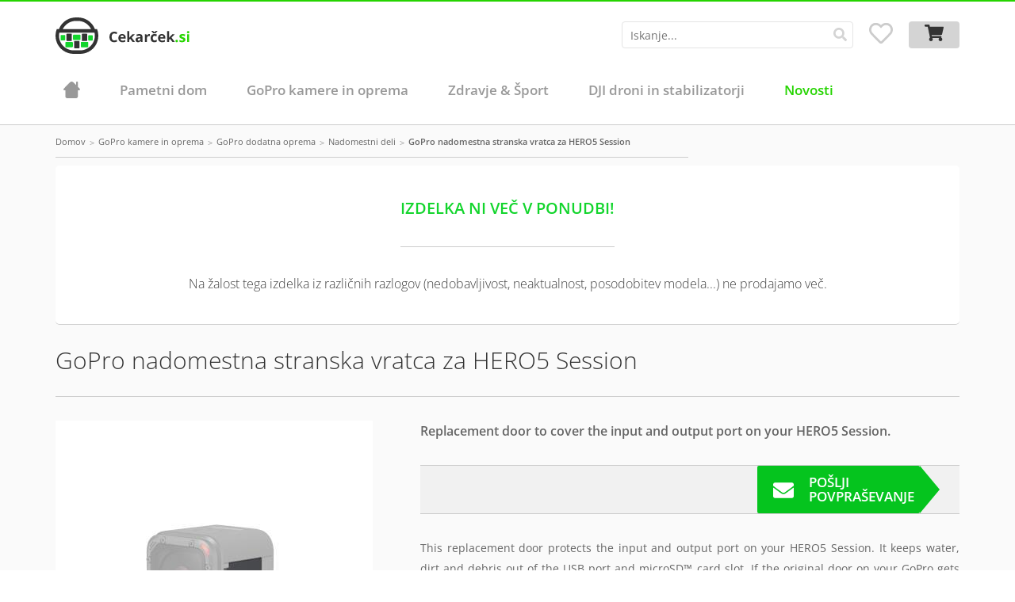

--- FILE ---
content_type: text/html; charset=utf-8
request_url: https://www.cekarcek.si/izdelek/80448/gopro-nadomestna-stranska-vratca-za-hero5-session
body_size: 22735
content:

<!DOCTYPE html>
<html lang='sl' data-shoptype='B2C' data-skin='cekarcek' data-userstatus='anonymous'>

<head><meta charset="UTF-8" />
    <meta name="viewport" content='width=device-width, initial-scale=1'/>
    <meta name='mobile-web-app-capable' content='yes'>
<meta name='apple-mobile-web-app-status-bar-style' content='black-translucent'>
<link rel="canonical" href="https://www.cekarcek.si/izdelek/80448/gopro-nadomestna-stranska-vratca-za-hero5-session" />
<meta name='robots' content='index, follow' /><meta name='Googlebot' content='follow' /><meta name="fragment" content="!">
    <!--[if IE]><meta http-equiv="X-UA-Compatible" content="IE=Edge" /><![endif]-->
    
<style>.product-detail-container{border:1px solid #ccc}.product-detail-container ul li.price{font-weight:bold}.product-detail-container ul li.price p{font-size:15px}.product-detail-image{max-width:202px;overflow:hidden;margin:30px 28px 30px 0;float:left;padding-bottom:5px}.product-detail-image>a{border-radius:5px;-moz-border-radius:5px;-webkit-border-radius:5px;display:block;overflow:hidden;width:200px;position:relative;border:1px solid transparent;margin:0;padding:0}.product-detail-image>a>span,.product-detail-image>ul>li>a>span{position:absolute;top:0;left:0;width:100%;height:100%;display:block;background-color:transparent;filter:progid:DXImageTransform.Microsoft.gradient(startColorstr=#70f5f5f5,endColorstr=#70f5f5f5);zoom:1;background-color:rgba(250,250,250,.7);background-position:center;background-image:url(/img/icon-zoom.png);background-repeat:no-repeat;border-radius:5px;-moz-border-radius:5px;-webkit-border-radius:5px}.product-detail-image>ul>li>a>span{background-image:url(/img/icon-zoom-small.png)}.product-detail-image>ul>li.youtubeThumb>a>span{background-image:none;display:none}.product-detail-image>ul>li.youtubeThumb>a>img{opacity:.8}.product-detail-image>ul>li.youtubeThumb>a:hover>img{opacity:.3}.product-detail-image>ul>li.youtubeThumb>a>.embed-youtube-play{position:absolute;left:calc(50% - 20px);top:calc(50% - 20px);width:40px;height:40px;mask-image:url("/img/icons/fa-circle-play.svg");-webkit-mask-image:url("/img/icons/fa-circle-play.svg");background-color:#fff;mask-repeat:no-repeat;-webkit-mask-repeat:no-repeat;mask-position:center center}.product-detail-image>ul>li.youtubeThumb>a:hover>.embed-youtube-play{background-color:red}.product-detail-image>ul{float:left;margin:0 0 0 -10px}.product-detail-image>ul>li{float:left;margin:10px 0 0 10px;width:60px;height:60px;display:block;position:relative}.product-detail-image>a>img,.product-detail-image>ul>li>a>img{display:block;position:relative;z-index:0;border-radius:5px;-moz-border-radius:5px;-webkit-border-radius:5px}.product-detail-image>ul>li>a>img{width:60px;height:auto}.product-detail-image>ul>li>a{display:block;width:60px;height:60px;border-radius:5px;-moz-border-radius:5px;-webkit-border-radius:5px;border:1px solid #eee;overflow:hidden}.product-detail-rightcol{width:500px;float:right}.product-detail-rightcol>ul{width:500px;float:right;list-style:none;margin:10px 0 20px}.product-detail-rightcol>ul.pricesData{margin:0}.product-detail-rightcol>ul#tableData{margin-top:0}.product-detail-rightcol>ul>li{border-bottom:1px dotted #ccc;padding:5px;display:block;margin:0;font-size:12px;color:gray}.product-detail-rightcol>ul>li>p{float:right;color:#404040}.product-detail-rightcol>ul>li>p>b{font-size:14px}.product-detail-rightcol>ul>li>p>a,.product-detail-shortdesc>div>a{color:#404040;text-decoration:underline}.product-detail-rightcol>ul>li>p>a:hover,.product-detail-shortdesc>div>a:hover{text-decoration:none}.product-detail-rightcol #linkedProducts{width:100%;background:#f5f5f5;border-radius:5px;overflow:hidden;margin:0 0 20px}.product-detail-rightcol #linkedProducts h3{background:#eee;color:#333;font-size:14px;font-weight:600;padding:10px}.product-detail-rightcol #linkedProducts ul li{color:#333;font-size:13px;line-height:18px;font-weight:400;border-top:1px solid #fff;position:relative;padding:0 0 0 36px;overflow:hidden}.product-detail-rightcol #linkedProducts ul li span{font-weight:600;right:10px;top:calc(50% - 9px);position:absolute}.product-detail-rightcol #linkedProducts ul li label{height:56px;display:table-cell;vertical-align:middle;box-sizing:border-box;padding:10px 80px 10px 0}.product-detail-rightcol #linkedProducts ul li label a{color:#333}.product-detail-rightcol #linkedProducts ul li img{display:block;float:left;margin-right:10px}.product-detail-rightcol #linkedProducts ul li a:hover{text-decoration:underline}.product-detail-rightcol #linkedProducts ul li input[type=checkbox]{position:absolute;top:calc(50% - 6px);left:10px}.product-detail-rightcol #social{background:#f5f5f5}#social{margin:0 0 10px;padding:5px}#social .fb-like,#social .twitter-share-button,#social .google-plus{float:right;margin:0 0 0 10px;height:20px!important}#social .fb-like>span{height:22px!important}#social .google-plus{width:60px!important}#social .twitter-share-button{width:80px!important}.product-detail-rightcol .quantity{width:142px;float:right;margin:10px 40px 0 0;border:1px solid #ddd;background:#f5f5f5;padding:10px;-webkit-border-radius:5px;-moz-border-radius:5px;border-radius:5px;color:#606060}.product-detail-rightcol .quantity input{padding:8px;border:1px solid #ccc;background:#fff;color:#404040;-webkit-border-radius:5px;-moz-border-radius:5px;border-radius:5px;box-shadow:inset 0 0 4px #ccc;-webkit-box-shadow:inset 0 0 4px #ccc;-moz-box-shadow:inset 0 0 4px #ccc;width:65px;text-align:right;margin-right:5px;font-size:18px;line-height:18px}.product-detail-rightcol a#product-add,.product-detail-rightcol a#product-inquiry{width:150px;float:right;margin:10px 0;text-align:center;border:1px solid #000;background:#404040;color:#fff;padding:20px 0;font-size:18px;border-radius:10px;-moz-border-radius:10px;-webkit-border-radius:10px;cursor:pointer;-webkit-box-shadow:0 0 4px 0 #aaa;-moz-box-shadow:0 0 4px 0 #aaa;box-shadow:0 0 4px 0 #aaa;display:block}.product-detail-rightcol a:hover#product-add,.product-detail-rightcol a:hover#product-inquiry{background:#505050}.product-detail-rightcol a#product-add.disabled{background-color:#ccc;cursor:default}.product-detail-shortdesc{color:#404040;margin:30px 0 0;background:#f5f5f5;padding:10px;border-radius:5px;-moz-border-radius:5px;-webkit-border-radius:5px;float:right;display:block}.product-detail-shortdesc>div{font-size:12px;line-height:18px}.product-detail-shortdesc table{border-collapse:collapse;font-size:12px;width:100%}.product-detail-shortdesc table tr,.product-detail-desc table tr{border-bottom:1px dotted #ddd}.product-detail-shortdesc table tr td,.product-detail-desc table tr td{padding:5px}.product-detail-shortdesc table tr td{text-align:right}.product-detail-shortdesc table tr th,.product-detail-desc table tr th{padding:5px;font-weight:normal;text-align:left;color:gray}.product-detail-rightcol #freedelivery{display:block;width:100%;margin:-20px 0 20px}.product-detail-rightcol .freedelivery{display:block;padding:10px 0;font-size:13px;line-height:20px;color:#404040;font-weight:400;vertical-align:middle}.product-detail-rightcol .freedelivery:before{content:"";background:url("/img/icons/fas fa-truck.svg") left center no-repeat;width:24px;height:19.2px;display:inline-block;margin-right:20px;vertical-align:middle}.product-detail-rightcol p.freedelivery svg{width:24px;fill:#999;position:absolute;left:40px;top:35px}.product-detail-desc{background:#f5f5f5;padding:10px;border-radius:3px;-moz-border-radius:3px;-webkit-border-radius:3px;box-shadow:0 0 3px #aaa;-webkit-box-shadow:0 0 3px #aaa;-moz-box-shadow:0 0 3px #aaa;margin:40px 0 0}.product-detail-desc h3{border-bottom:1px solid #e5e5e5;padding:10px;font-size:16px;color:#606060;text-shadow:none}.product-detail-desc iframe,#article-title div.desc p iframe{width:640px;height:480px}.product-detail-desc div{padding:10px;font-size:12px;line-height:18px;color:#404040}.product-detail-desc a{color:#404040;text-decoration:underline}.product-detail-desc a:hover{text-decoration:none}.product-detail-desc table tr{font-size:12px;border:dotted 1px #e5e5e5}.product-detail-desc table th,.product-detail-desc table td{padding:5px 15px}.product-detail-desc ul{list-style-type:disc;padding:10px;line-height:18px;color:#404040}.product-detail-desc ul>li{margin:0 0 5px 5px}.product-detail-desc p{padding-top:10px}.unavailable{text-align:center;background:#d86464;border-radius:5px;padding:10px;margin-top:10px;color:#fff}.unavailable h2{margin:0 0 10px;font-size:20px}.unavailable p{font-size:12px}#stock-info{border-radius:5px;-moz-border-radius:5px;-webkit-border-radius:5px;background:#f5f5f5;padding:15px;position:relative;margin-bottom:20px}#stock-info p{color:#404040;font-size:16px;font-weight:bold}#stock-info p a{color:#404040;text-decoration:underline}#stock-info p.stockreminder{margin-top:10px}#stock-info p span{float:right;display:inline-block}#stock-info p span>i{font-style:normal}#stock-info p span.stock-yes{color:#00db1d}#stock-info p span.stock-no{color:red}#stock-info p span.stock-alert{color:#ff8135}#stock-info p span.supply{font-weight:normal;margin-left:10px}#stock-info>i{color:gray;font-size:12px}#stock-info>a[data-tooltip]:link,#stock-info>a[data-tooltip]:visited{position:absolute;text-decoration:none;display:block;font-weight:bold;font-size:14px;line-height:14px;background:gray;color:#fff;-webkit-border-radius:11px;-moz-border-radius:11px;border-radius:11px;width:22px;height:14px;text-align:center;bottom:10px;right:10px;padding:4px 0}#stock-info>a[data-tooltip]:hover{background:#202020}#stock-info>a[data-tooltip]:before{right:3px}article.extra>h3{font-size:16px;margin:40px 0 10px}div.options{float:right;border:solid 2px #404040;border-radius:5px;-moz-border-radius:5px;-webkit-border-radius:5px;margin:10px 0 20px 50px}div.options table{font-size:12px;line-height:12px;width:100%}div.options table th{font-weight:normal;background-color:#404040;color:#fff}div.options table th,div.options table td{text-align:left;padding:6px 20px}div.options table tr{border-bottom:dotted 1px #ccc}div.options table tr:first-child,div.options table tr:last-child{border:none}div.options table td.stock{text-align:center;vertical-align:middle}div.options table td.stock i{font-size:18px}div.options table td.stock .fa-check{color:#50c24e}div.options table td.stock .fa-times{color:red}div.options table th.stock,div.options table td.stock{text-align:center;padding:6px 5px}div.options table th.price,div.options table td.price{text-align:right;padding:6px 10px;white-space:nowrap}div.options table tr.disabled td{color:#aaa}div.options table tr:not(.disabled):hover{background-color:#efefef}div.options table tr:not(.disabled){cursor:pointer}div.options table tr.on{cursor:default;font-weight:bold;background-color:#efefef}div.options table a{color:#404040;text-decoration:underline}div.options table a:hover{text-decoration:none}.options #colorList a,.colors span{width:15px;margin-right:5px;border:solid 1px #efefef}.options span.color{display:inline-block;background-repeat:no-repeat;background-position:center;width:15px;height:15px}.options span.color.half{width:7px}.options span.color.third{width:5px}.options span.color.quarter{width:3px}.options span.color.fifth{width:3px}.options{width:320px;border:1px solid #ddd!important;background:#f5f5f5;padding:20px 20px 10px}.options>div{font-size:12px;color:#606060}.options label{cursor:default;display:block;margin-bottom:8px;font-weight:normal;color:#606060;font-size:12px}.options div#sizeList,.options div#colorList{margin-bottom:15px}.options select#ddlSizes,.options select#ddlColors{padding:8px;border:1px solid #ccc;background:#fff;color:#404040;-webkit-border-radius:5px;-moz-border-radius:5px;border-radius:5px;box-shadow:inset 0 0 4px #ccc;-webkit-box-shadow:inset 0 0 4px #ccc;-moz-box-shadow:inset 0 0 4px #ccc;width:318px}#baguetteBox-overlay{display:none;opacity:0;position:fixed;overflow:hidden;top:0;left:0;width:100%;height:100%;z-index:1000000;background-color:#222;background-color:rgba(0,0,0,.8);-webkit-transition:opacity .5s ease;transition:opacity .5s ease}#baguetteBox-overlay.visible{opacity:1}#baguetteBox-overlay .full-image{display:inline-block;position:relative;width:100%;height:100%;text-align:center}#baguetteBox-overlay .full-image figure{display:inline;margin:0;height:100%}#baguetteBox-overlay .full-image img{display:inline-block;width:auto;height:auto;max-height:100%;max-width:100%;vertical-align:middle;-webkit-box-shadow:0 0 8px rgba(0,0,0,.6);-moz-box-shadow:0 0 8px rgba(0,0,0,.6);box-shadow:0 0 8px rgba(0,0,0,.6)}#baguetteBox-overlay .full-image figcaption{display:block;position:absolute;bottom:0;width:100%;text-align:center;line-height:1.8;white-space:normal;color:#ccc;background-color:#000;background-color:rgba(0,0,0,.6);font-family:sans-serif}#baguetteBox-overlay .full-image:before{content:"";display:inline-block;height:50%;width:1px;margin-right:-1px}#baguetteBox-slider{position:absolute;left:0;top:0;height:100%;width:100%;white-space:nowrap;-webkit-transition:left .4s ease,-webkit-transform .4s ease;transition:left .4s ease,-webkit-transform .4s ease;transition:left .4s ease,transform .4s ease;transition:left .4s ease,transform .4s ease,-webkit-transform .4s ease,-moz-transform .4s ease}#baguetteBox-slider.bounce-from-right{-webkit-animation:bounceFromRight .4s ease-out;animation:bounceFromRight .4s ease-out}#baguetteBox-slider.bounce-from-left{-webkit-animation:bounceFromLeft .4s ease-out;animation:bounceFromLeft .4s ease-out}@-webkit-keyframes bounceFromRight{0%,100%{margin-left:0}50%{margin-left:-30px}}@keyframes bounceFromRight{0%,100%{margin-left:0}50%{margin-left:-30px}}@-webkit-keyframes bounceFromLeft{0%,100%{margin-left:0}50%{margin-left:30px}}@keyframes bounceFromLeft{0%,100%{margin-left:0}50%{margin-left:30px}}.baguetteBox-button#next-button,.baguetteBox-button#previous-button{top:50%;top:calc(50% - 30px);width:44px;height:60px}.baguetteBox-button{position:absolute;cursor:pointer;outline:0;padding:0;margin:0;border:0;-moz-border-radius:15%;border-radius:15%;background-color:#323232;background-color:rgba(50,50,50,.5);color:#ddd;font:1.6em sans-serif;-webkit-transition:background-color .4s ease;transition:background-color .4s ease}.baguetteBox-button:focus,.baguetteBox-button:hover{background-color:rgba(50,50,50,.9)}.baguetteBox-button#next-button{right:2%}.baguetteBox-button#previous-button{left:2%}.baguetteBox-button#close-button{top:20px;right:2%;right:calc(2% + 6px);width:30px;height:30px}.baguetteBox-button svg{position:absolute;left:0;top:0}.baguetteBox-spinner{width:40px;height:40px;display:inline-block;position:absolute;top:50%;left:50%;margin-top:-20px;margin-left:-20px}.baguetteBox-double-bounce1,.baguetteBox-double-bounce2{width:100%;height:100%;-moz-border-radius:50%;border-radius:50%;background-color:#fff;opacity:.6;position:absolute;top:0;left:0;-webkit-animation:bounce 2s infinite ease-in-out;animation:bounce 2s infinite ease-in-out}.baguetteBox-double-bounce2{-webkit-animation-delay:-1s;animation-delay:-1s}@-webkit-keyframes bounce{0%,100%{-webkit-transform:scale(0);transform:scale(0)}50%{-webkit-transform:scale(1);transform:scale(1)}}@keyframes bounce{0%,100%{-webkit-transform:scale(0);-moz-transform:scale(0);transform:scale(0)}50%{-webkit-transform:scale(1);-moz-transform:scale(1);transform:scale(1)}}</style>
<style>@font-face{font-family:'Open Sans';font-style:normal;font-weight:300;src:url('/css/fonts/open-sans-v27-latin-ext_latin-300.eot');src:local(''),url('/css/fonts/open-sans-v27-latin-ext_latin-300.eot?#iefix') format('embedded-opentype'),url('/css/fonts/open-sans-v27-latin-ext_latin-300.woff2') format('woff2'),url('/css/fonts/open-sans-v27-latin-ext_latin-300.woff') format('woff'),url('/css/fonts/open-sans-v27-latin-ext_latin-300.ttf') format('truetype'),url('/css/fonts/open-sans-v27-latin-ext_latin-300.svg#OpenSans') format('svg')}@font-face{font-family:'Open Sans';font-style:normal;font-weight:400;src:url('/css/fonts/open-sans-v27-latin-ext_latin-regular.eot');src:local(''),url('/css/fonts/open-sans-v27-latin-ext_latin-regular.eot?#iefix') format('embedded-opentype'),url('/css/fonts/open-sans-v27-latin-ext_latin-regular.woff2') format('woff2'),url('/css/fonts/open-sans-v27-latin-ext_latin-regular.woff') format('woff'),url('/css/fonts/open-sans-v27-latin-ext_latin-regular.ttf') format('truetype'),url('/css/fonts/open-sans-v27-latin-ext_latin-regular.svg#OpenSans') format('svg')}@font-face{font-family:'Open Sans';font-style:normal;font-weight:600;src:url('/css/fonts/open-sans-v27-latin-ext_latin-600.eot');src:local(''),url('/css/fonts/open-sans-v27-latin-ext_latin-600.eot?#iefix') format('embedded-opentype'),url('/css/fonts/open-sans-v27-latin-ext_latin-600.woff2') format('woff2'),url('/css/fonts/open-sans-v27-latin-ext_latin-600.woff') format('woff'),url('/css/fonts/open-sans-v27-latin-ext_latin-600.ttf') format('truetype'),url('/css/fonts/open-sans-v27-latin-ext_latin-600.svg#OpenSans') format('svg')}@font-face{font-family:'Open Sans';font-style:normal;font-weight:700;src:url('/css/fonts/open-sans-v27-latin-ext_latin-700.eot');src:local(''),url('/css/fonts/open-sans-v27-latin-ext_latin-700.eot?#iefix') format('embedded-opentype'),url('/css/fonts/open-sans-v27-latin-ext_latin-700.woff2') format('woff2'),url('/css/fonts/open-sans-v27-latin-ext_latin-700.woff') format('woff'),url('/css/fonts/open-sans-v27-latin-ext_latin-700.ttf') format('truetype'),url('/css/fonts/open-sans-v27-latin-ext_latin-700.svg#OpenSans') format('svg')}@font-face{font-family:'Open Sans';font-style:italic;font-weight:300;src:url('/css/fonts/open-sans-v27-latin-ext_latin-300italic.eot');src:local(''),url('/css/fonts/open-sans-v27-latin-ext_latin-300italic.eot?#iefix') format('embedded-opentype'),url('/css/fonts/open-sans-v27-latin-ext_latin-300italic.woff2') format('woff2'),url('/css/fonts/open-sans-v27-latin-ext_latin-300italic.woff') format('woff'),url('/css/fonts/open-sans-v27-latin-ext_latin-300italic.ttf') format('truetype'),url('/css/fonts/open-sans-v27-latin-ext_latin-300italic.svg#OpenSans') format('svg')}@font-face{font-family:'Open Sans';font-style:italic;font-weight:400;src:url('/css/fonts/open-sans-v27-latin-ext_latin-italic.eot');src:local(''),url('/css/fonts/open-sans-v27-latin-ext_latin-italic.eot?#iefix') format('embedded-opentype'),url('/css/fonts/open-sans-v27-latin-ext_latin-italic.woff2') format('woff2'),url('/css/fonts/open-sans-v27-latin-ext_latin-italic.woff') format('woff'),url('/css/fonts/open-sans-v27-latin-ext_latin-italic.ttf') format('truetype'),url('/css/fonts/open-sans-v27-latin-ext_latin-italic.svg#OpenSans') format('svg')}@font-face{font-family:'Open Sans';font-style:italic;font-weight:600;src:url('/css/fonts/open-sans-v27-latin-ext_latin-600italic.eot');src:local(''),url('/css/fonts/open-sans-v27-latin-ext_latin-600italic.eot?#iefix') format('embedded-opentype'),url('/css/fonts/open-sans-v27-latin-ext_latin-600italic.woff2') format('woff2'),url('/css/fonts/open-sans-v27-latin-ext_latin-600italic.woff') format('woff'),url('/css/fonts/open-sans-v27-latin-ext_latin-600italic.ttf') format('truetype'),url('/css/fonts/open-sans-v27-latin-ext_latin-600italic.svg#OpenSans') format('svg')}@font-face{font-family:'Open Sans';font-style:italic;font-weight:700;src:url('/css/fonts/open-sans-v27-latin-ext_latin-700italic.eot');src:local(''),url('/css/fonts/open-sans-v27-latin-ext_latin-700italic.eot?#iefix') format('embedded-opentype'),url('/css/fonts/open-sans-v27-latin-ext_latin-700italic.woff2') format('woff2'),url('/css/fonts/open-sans-v27-latin-ext_latin-700italic.woff') format('woff'),url('/css/fonts/open-sans-v27-latin-ext_latin-700italic.ttf') format('truetype'),url('/css/fonts/open-sans-v27-latin-ext_latin-700italic.svg#OpenSans') format('svg')}</style><link href="/css/general?v=LgOdUjaUkbtHvDCCWMgkpUfs6mHAMC0rLAKc2XtBBS81" rel="stylesheet"/>

    <script>function docReady(fn){ if (document.readyState==="complete" || document.readyState==="interactive"){ setTimeout(fn,1); } else { document.addEventListener("DOMContentLoaded",fn); } }</script>
    <link rel='shortcut icon' href='/skin/cekarcek/favicon.ico' /><!-- Global site tag (gtag.js) -->
                                    <script async src='https://www.googletagmanager.com/gtag/js?id=G-E7YJ3SMP2Q'></script>
                                    <script>
                                      window.dataLayer = window.dataLayer || [];
                                      function gtag(){dataLayer.push(arguments);}
                                      gtag('js', new Date());
                                      gtag('config', 'G-E7YJ3SMP2Q');
                                    </script><meta property="og:title" content="GoPro nadomestna stranska vratca za HERO5 Session, Replacement Door (HERO5 Session) - cekarcek.si" /><meta property="og:type" content="website" /><meta property="og:site_name" content="GoPro kamere in izbrana ponudba pametnih pripomočkov" /><meta property="og:url" content="https://www.cekarcek.si/izdelek/80448/gopro-nadomestna-stranska-vratca-za-hero5-session" /><meta property="og:description" content="Replacement door to cover the input and output port on your HERO5 Session." /><meta property="og:id" content="80448" /><meta property="og:image" content="https://www.cekarcek.si/image.ashx?id=80448&amp;categoryId=42&amp;size=500&amp;fill=1&amp;.jpg&amp;fill=1&amp;watermark=0" /><meta property="og:image:width" content="500" /><meta property="og:image:height" content="500" /><meta property="product:brand" content="GoPro" /><meta property="product:condition" content="new" /><meta property="product:availability" content="out of stock" /><meta property="product:price:amount" content="0" /><meta property="product:price:currency" content="EUR" /><title>
	GoPro nadomestna stranska vratca za HERO5 Session, Replacement Door (HERO5 Session) - cekarcek.si
</title><meta name="description" content="Replacement door to cover the input and output port on your HERO5 Session." /><meta name="keywords" content="GoPro,nadomestna,stranska,vratca,za,HERO5,Session,Replacement,Door,(HERO5,Session)" /></head>
<body id="Body1" class="bodyProduct">

<nav id='sidebar' style='display:none'>
<ul class='sidebarTop'></ul>
<ul class='headernav'></ul>
<ul id='sidebarCategories'><li class='home'><a href='/'><svg class="home" xmlns="http://www.w3.org/2000/svg" viewBox="0 0 206.69 208.94"><path d="M45.93 208.94l111.18 0c12.76,0 23.2,-10.45 23.2,-23.21l0 -75.43 12.42 -0.02c14.27,-0.02 19.7,-12.14 6.19,-25.67l-18.61 -18.64 0 -59.25c0,-3.7 -3.03,-6.72 -6.73,-6.72l-8.23 0c-3.7,0 -6.73,3.02 -6.73,6.72l0 37.54 -35.38 -35.42c-11.59,-11.62 -30.7,-11.71 -42.2,0l-75.28 76.57c-9.86,10.04 -6.64,25.1 6.42,25.09l10.55 -0.01 0 75.24c0,12.76 10.44,23.21 23.2,23.21z"/></svg>
<span>Domov</span></a></li><li><a Class='expandable' href='javascript:'></a><a class='toplevel hasChilds dynamic' href='/katalog/3/pametni-dom' data-id='3' title='Pametni dom'>Pametni dom</a>
<ul><li><a href='/katalog/35/nadzorne-kamere-in-domofoni' data-id='35' title='Nadzorne kamere in domofoni'>Nadzorne kamere in domofoni</a></li>
<li><a href='/katalog/32/vremenske-postaje-in-termostati' data-id='32' title='Vremenske postaje in termostati'>Vremenske postaje in termostati</a></li>
<li><a href='/katalog/53/senzorji-in-stikala' data-id='53' title='Senzorji in stikala'>Senzorji in stikala</a></li>
<li><a Class='expandable' href='javascript:'></a><a class='hasChilds dynamic' href='/katalog/4/avdio-video' data-id='4' title='Avdio & Video'>Avdio & Video</a>
<ul><li><a href='/katalog/26/strezniki-glasbe-in-predvajalniki-spletnega-radia' data-id='26' title='Strežniki glasbe in predvajalniki spletnega radia'>Strežniki glasbe in predvajalniki spletnega radia</a></li>
</ul>
</li>
<li><a href='/katalog/48/robotski-sesalniki' data-id='48' title='Robotski sesalniki'>Robotski sesalniki</a></li>
<li><a href='/katalog/58/razsvetljava' data-id='58' title='Razsvetljava'>Razsvetljava</a></li>
<li><a href='/katalog/14/pametne-osebne-tehtnice' data-id='14' title='Pametne osebne tehtnice'>Pametne osebne tehtnice</a></li>
</ul>
</li>
<li><a Class='expandable on' href='javascript:'></a><a class='toplevel hasChilds dynamic on' href='/katalog/7/gopro-kamere-in-oprema' data-id='7' title='GoPro kamere in oprema'>GoPro kamere in oprema</a>
<ul class='expand'><li><a href='/katalog/8/gopro-kamere' data-id='8' title='GoPro kamere'>GoPro kamere</a></li>
<li><a href='/katalog/10/gopro-montazni-dodatki' data-id='10' title='GoPro montažni dodatki'>GoPro montažni dodatki</a></li>
<li><a Class='expandable on' href='javascript:'></a><a class='hasChilds dynamic on' href='/katalog/11/gopro-dodatna-oprema' data-id='11' title='GoPro dodatna oprema'>GoPro dodatna oprema</a>
<ul class='expand'><li><a href='/katalog/54/mod-dodatki' data-id='54' title='Mod dodatki'>Mod dodatki</a></li>
<li><a href='/katalog/38/pomnilniske-kartice' data-id='38' title='Pomnilniške kartice'>Pomnilniške kartice</a></li>
<li><a href='/katalog/39/baterije-in-polnici' data-id='39' title='Baterije in polnici'>Baterije in polnici</a></li>
<li><a href='/katalog/40/ohisja-in-zascita-kamere' data-id='40' title='Ohišja in zaščita kamere'>Ohišja in zaščita kamere</a></li>
<li><a href='/katalog/41/torbice-in-nahrbtniki' data-id='41' title='Torbice in nahrbtniki'>Torbice in nahrbtniki</a></li>
<li><a class='on selected' href='/katalog/42/nadomestni-deli' data-id='42' title='Nadomestni deli'>Nadomestni deli</a></li>
<li><a href='/katalog/43/kabli-in-adapterji' data-id='43' title='Kabli in adapterji'>Kabli in adapterji</a></li>
<li><a href='/katalog/45/ostala-dodatna-oprema' data-id='45' title='Ostala dodatna oprema'>Ostala dodatna oprema</a></li>
</ul>
</li>
</ul>
</li>
<li><a Class='expandable' href='javascript:'></a><a class='toplevel hasChilds dynamic' href='/katalog/2/zdravje-sport' data-id='2' title='Zdravje & Šport'>Zdravje & Šport</a>
<ul><li><a href='/katalog/14/pametne-osebne-tehtnice' data-id='14' title='Pametne osebne tehtnice'>Pametne osebne tehtnice</a></li>
<li><a href='/katalog/15/pametne-ure-in-senzorji-dnevnih-aktivnosti' data-id='15' title='Pametne ure in senzorji dnevnih aktivnosti'>Pametne ure in senzorji dnevnih aktivnosti</a></li>
<li><a href='/katalog/37/termometri-in-merjenje-krvnega-tlaka' data-id='37' title='Termometri in merjenje krvnega tlaka'>Termometri in merjenje krvnega tlaka</a></li>
</ul>
</li>
<li><a Class='expandable' href='javascript:'></a><a class='toplevel hasChilds dynamic' href='/katalog/5/dji-droni-in-stabilizatorji' data-id='5' title='DJI droni in stabilizatorji'>DJI droni in stabilizatorji</a>
<ul><li><a href='/katalog/56/dji-droni' data-id='56' title='DJI droni'>DJI droni</a></li>
</ul>
</li>
<li><a class='toplevel' href='/katalog/6/novosti' data-id='6' title='Novosti'>Novosti</a></li>
</ul><script>
                                docReady(function () {
                                $('ul#sidebarCategories li .expandable').click(function () {
                                    var ulElement = $(this).parent().find('ul:first');
                                    if (ulElement.is(':visible')) {
                                        $(this).removeClass('on').next().removeClass('on');
                                    } else {
                                        $(this).addClass('on').next().addClass('on');
                                    }
                                    ulElement.slideToggle('fast');
                                    return false;
                                }).parent().find('ul:first:not(.expand)').hide();
                                $.each($('ul#sidebarCategories>li.on.toplevel>ul.expand'), function () {
                                    $(this).show();
                                });
                                });
                            </script>
<ul class='sidebarBottom'></ul>
</nav>
<div id='pageBody'>


<div class='contentOverlay'></div>
<div id='bottombar' class='contact'>
    <div class='top'>
        <a class='close' href='javascript:' aria-label='Zapri'></a>
    </div>
    <section class='stockReminderForm' style='display:none;'><div class='content'>  <h3>Prejmite obvestilo, ko bo izdelek ponovno na zalogi</h3>  <p>Vnesite elektronski naslov in obvestili vas bomo, ko bo izdelek ponovno na zalogi.</p>  <div class='form' id='contactForm'>    <label for='email'>E-pošta:</label>    <input id='email' type='email' name='partnerEmail' tabindex='1' />    <p class='inline'><input name='newsletter' id='subscribe' type='checkbox' tabindex='2' /><label for='subscribe'>Želim prejemati e-novice o novostih v ponudbi, posebnih ponudbah in popustih</label></p>  </div></div>  <div class='bottom'>    <input id='btnAddToStockReminder' type='submit' value='Obvesti me' tabindex='3'>  </div></section>
</div>

<header>
    

<div id="headerContainer">
    <label for='toggleSidebar'><input type='checkbox' id='toggleSidebar' class='nav-trigger' aria-hidden='true' tabindex='-1' style='display:none' /><span></span><span></span><span></span></label>
    <a href='/' id='homelink'></a>
    <div id="searchWrapper">
        
<div id='search' class='hide'>
    <input type='text' autocomplete='off' maxlength='40' inputmode='search' />
    <a href='javascript:' title='Iskanje'><svg class="fas fa-search" xmlns="http://www.w3.org/2000/svg" viewBox="0 0 512 512"><path d="M505 442.7L405.3 343c-4.5-4.5-10.6-7-17-7H372c27.6-35.3 44-79.7 44-128C416 93.1 322.9 0 208 0S0 93.1 0 208s93.1 208 208 208c48.3 0 92.7-16.4 128-44v16.3c0 6.4 2.5 12.5 7 17l99.7 99.7c9.4 9.4 24.6 9.4 33.9 0l28.3-28.3c9.4-9.4 9.4-24.6.1-34zM208 336c-70.7 0-128-57.2-128-128 0-70.7 57.2-128 128-128 70.7 0 128 57.2 128 128 0 70.7-57.2 128-128 128z"/></svg></a>    
</div>

<script>
// <!--
docReady(function() {
    $('#search').find('a').click(function () {
        var obj = $('#search input[type=text]');
        if ((obj.val() == '') || (obj.val() == obj.attr('placeholder'))) return false;
        var needsReload = getParam('search');
        document.location = "/products.aspx?view=search#!search=" + encodeURIComponent(obj.val());
        if (needsReload) location.reload();
    });
    $('#search input[type=text]').keypress(function (e) {
        if (e.which == 13) {
            e.preventDefault();
            $(this).parent().find('a').click();
        }
    });
    $('#search input').attr('placeholder', sSearchTip);



    $('#search input').autocomplete({
        serviceUrl: '/v2/getAjaxSearchResults.ashx',
        minChars: 3,
        triggerSelectOnValidInput: false,
        preserveInput: true,
        groupBy: 'category',
        formatResult: _formatResult,
        onSearchError: function (query, jqXHR, textStatus, errorThrown) {},
        onSelect: function (suggestion) {
            document.location = suggestion.data.url;
        }
    });
    
    function _formatResult(suggestion, currentValue) {
        //console.dir(suggestion);
        if (!currentValue) {
            return suggestion.value;
        }

        var utils = (function () {
            return {
                escapeRegExChars: function (value) {
                    return value.replace(/[|\\{}()[\]^$+*?.]/g, "\\$&");
                },
                createNode: function (containerClass) {
                    var div = document.createElement('div');
                    div.className = containerClass;
                    div.style.position = 'absolute';
                    div.style.display = 'none';
                    return div;
                }
            };
        }());

        var pattern = new RegExp("(" + currentValue.trim().split(" ").join("|") + ")", "gi");
        return suggestion.data.html.replace("[VALUE]", suggestion.value.replace(new RegExp(pattern, 'gi'), '<strong>$1<\/strong>'));
    };


});
// -->
</script>

        <div id='wishlist' class='hide '><a href='/profil/seznam-zelja' title='Seznam želja'><svg class="far fa-heart" xmlns="http://www.w3.org/2000/svg" viewBox="0 0 512 512"><path d="M458.4 64.3C400.6 15.7 311.3 23 256 79.3 200.7 23 111.4 15.6 53.6 64.3-21.6 127.6-10.6 230.8 43 285.5l175.4 178.7c10 10.2 23.4 15.9 37.6 15.9 14.3 0 27.6-5.6 37.6-15.8L469 285.6c53.5-54.7 64.7-157.9-10.6-221.3zm-23.6 187.5L259.4 430.5c-2.4 2.4-4.4 2.4-6.8 0L77.2 251.8c-36.5-37.2-43.9-107.6 7.3-150.7 38.9-32.7 98.9-27.8 136.5 10.5l35 35.7 35-35.7c37.8-38.5 97.8-43.2 136.5-10.6 51.1 43.1 43.5 113.9 7.3 150.8z"/></svg><span>Seznam želja</span></a></div>
        
<div id='basket' class='hide'>
    <a href='javascript:'  aria-label='Košarica'><svg class="fas fa-shopping-cart" xmlns="http://www.w3.org/2000/svg" viewBox="0 0 576 512"><path d="M528.12 301.319l47.273-208C578.806 78.301 567.391 64 551.99 64H159.208l-9.166-44.81C147.758 8.021 137.93 0 126.529 0H24C10.745 0 0 10.745 0 24v16c0 13.255 10.745 24 24 24h69.883l70.248 343.435C147.325 417.1 136 435.222 136 456c0 30.928 25.072 56 56 56s56-25.072 56-56c0-15.674-6.447-29.835-16.824-40h209.647C430.447 426.165 424 440.326 424 456c0 30.928 25.072 56 56 56s56-25.072 56-56c0-22.172-12.888-41.332-31.579-50.405l5.517-24.276c3.413-15.018-8.002-29.319-23.403-29.319H218.117l-6.545-32h293.145c11.206 0 20.92-7.754 23.403-18.681z"/></svg></a>
    <span class='qtyLabel'>Količina:</span>
    <p class="qty sl">0</p>
    <br />
    <span class='sumLabel'>Znesek:</span>
    <p class='sum'>0,00 <b>€</b></p>
    <div id='basketList'></div>
</div>

<script>
// <!--
docReady(function () {
    
    $('#basket a').click(function () {
        if ($('#basketList div').is(':hidden')) {
            basketOverlay();
        } else {
            basketOverlayClose();
        }
    });
});
// -->
</script>
    </div>
    
    <nav id='headerCategories' class='hide'><ul><li class='home'><a href='/'><svg class="home" xmlns="http://www.w3.org/2000/svg" viewBox="0 0 206.69 208.94"><path d="M45.93 208.94l111.18 0c12.76,0 23.2,-10.45 23.2,-23.21l0 -75.43 12.42 -0.02c14.27,-0.02 19.7,-12.14 6.19,-25.67l-18.61 -18.64 0 -59.25c0,-3.7 -3.03,-6.72 -6.73,-6.72l-8.23 0c-3.7,0 -6.73,3.02 -6.73,6.72l0 37.54 -35.38 -35.42c-11.59,-11.62 -30.7,-11.71 -42.2,0l-75.28 76.57c-9.86,10.04 -6.64,25.1 6.42,25.09l10.55 -0.01 0 75.24c0,12.76 10.44,23.21 23.2,23.21z"/></svg>
<span>Domov</span></a></li><li><a class='toplevel hasChilds' href='/katalog/3/pametni-dom' data-id='3' title='Pametni dom'>Pametni dom</a></li>
<li><a class='toplevel hasChilds' href='/katalog/7/gopro-kamere-in-oprema' data-id='7' title='GoPro kamere in oprema'>GoPro kamere in oprema</a></li>
<li><a class='toplevel hasChilds' href='/katalog/2/zdravje-sport' data-id='2' title='Zdravje & Šport'>Zdravje & Šport</a></li>
<li><a class='toplevel hasChilds' href='/katalog/5/dji-droni-in-stabilizatorji' data-id='5' title='DJI droni in stabilizatorji'>DJI droni in stabilizatorji</a></li>
<li><a class='toplevel' href='/katalog/6/novosti' data-id='6' title='Novosti'>Novosti</a></li>
</ul></nav>
</div>
    
</header>
<script>
// <!--
    var bUpperCase = "1";
var sSearchTip = "Iskanje...";
var sEmailInvalid = "Vnešeni e-mail naslov je neveljaven.";
var sEmailMisspelled = "Ste morda mislili";
var sNewsletterTip = "Vnesite svoj e-mail naslov.";
var sNewsletterNotConfirmed = "Prosimo, da obkljukate spodnje soglasje.";
var sNewsletterSuccess = "Prijava je bila uspešna!";
var sNewsletterFailed = "Pri pošiljanju e-mail obvestila o prijavi na prejemanje novic je prišlo do napake :(<br />Prijava je bila kljub temu uspešna.";
var sContactFormSuccess = "Sporočilo je bilo uspešno poslano!";
var sBasketIsEmpty = "Vaša košarica je prazna.";
var bBasketPreviewDisableAutoClose = "0";
var sCompanySourceVasco = "Podatki so bili prebrani iz šifranta naših partnerjev.";
var sCompanySourceVPI = "Podatki so bili prebrani iz Vasco poslovnega imenika (VPI).";
var sCompanySourceVIES = "Podatki so bili prebrani iz uradne <a href='http://ec.europa.eu/taxation_customs/vies/' title='VAT Information Exchange System (VIES)' rel='nofollow' target='_blank'>EU VIES baze</a>.";
var sCompanyDetailsNotFound = "Podatkov o podjetju ni bilo mogoče najti.";
var sErrorTitle = "Prišlo je do nepričakovane napake :(";
var sErrorNotified = "Podrobnosti o napaki so bile posredovane administratorju.";
var sJsPleaseWait = "Trenutek...";
var sJsContinue = "Nadaljuj...";
var sOrderFinishing = "Zaključujem naročilo, samo trenutek...";
var sBasketRemove = "Izdelek je odstranjen.";
var sPaymentRedirect = "Preusmerjam na plačilno stran, samo trenutek...";
var sContactFormNameRequired = "Vnesite ime in priimek.";
var sContactFormEmailRequired = "Vnesite veljaven e-mail naslov.";
var sContactFormPhoneRequired = "Vnesite vašo telefonsko številko.";
var sContactFormPhoneInvalid = "Vnesite veljavno telefonsko številko.";
var sContactFormMessageRequired = "Vnesite sporočilo.";
var sPackagingQuantityUpdateInfo = "Ta artikel je pakiran po {quantity-package} {unit} skupaj, zato ga v količini {quantity-user} {unit} žal ni mogoče naročiti. Količina je bila samodejno popravljena na {quantity-more} {unit}";
var sPackagingQuantityLess = ", lahko pa jo zmanjšate na {quantity-less} {unit}";
var sNewsletterPlaceholder = "e-novice";
var sStockReminderAddedSuccess = "Uspešno ste se prijavili na obveščanje o zalogi. Ko bo izdelek ponovno na zalogi, vas obvestimo.";
var sPriceReminderAddedSuccess = "Uspešno ste se prijavili na obveščanje o znižanju cene. Ko se izdelku zniža cena, vas obvestimo.";
var sAvailabilityAskReachedStock = "Zaloga izdelka je manjša kot količina, ki jo želite naročiti. Ga želite kljub temu dodati v košarico?";
var sAvailabilityAskNoStock = "Izdelka ni na zalogi. Ga želite kljub temu dodati v košarico?";
var sYes = "Da";
var sNo = "Ne";
var sjsProductOptions = "Pozabili ste izbrati izvedbo izdelka!";
var sjsProductError = "Tega artikla ni mogoče dodati v košarico. Prosimo, da nas o napaki obvestite.";
var bSlideDown = true;
var wishlistEnabled = true;
var filterStockOnlyCheckedByDefault = false;
var sDecimalSeparator = ",";
var iDefaultCountry = "705";
var iCountrySI = "705";
var iCountryHR = "191";
var iCountryDE = "276";
var iCountryAT = "40";
var iCountryIT = "380";
var wishlistUrl = '/profil/seznam-zelja';
    // -->
</script>
<div id="contentWrapper">
    <div id='container'>
        


<article class='normal-width' >
    <div class='category-path'><a class='home' href='/'>Domov</a> <b></b> <a href='/katalog/7/gopro-kamere-in-oprema' title='GoPro kamere in oprema'>GoPro kamere in oprema</a> <b></b> <a href='/katalog/11/gopro-dodatna-oprema' title='GoPro dodatna oprema'>GoPro dodatna oprema</a> <b></b> <a href='/katalog/42/nadomestni-deli' title='Nadomestni deli'>Nadomestni deli</a> <b></b> <a href='/izdelek/80448/gopro-nadomestna-stranska-vratca-za-hero5-session' title='GoPro nadomestna stranska vratca za HERO5 Session' class='on product'>GoPro nadomestna stranska vratca za HERO5 Session</a></div>

    <div id='productDetails' class='product-detail-container roundbox'>
        <div class='unavailable'>
	<h2>Izdelka ni več v ponudbi!</h2>
	<p>Na žalost tega izdelka iz različnih razlogov (nedobavljivost, neaktualnost, posodobitev modela...) ne prodajamo več.</p>
</div>

        <div class='product-detail-title medium-title' id='productName'>
            <h1 itemprop='name'>GoPro nadomestna stranska vratca za HERO5 Session</h1><meta itemprop='sku' content='80448' /><script type='application/ld+json'>{"@context":"https://schema.org/","@type":"Product","name":"GoPro nadomestna stranska vratca za HERO5 Session ","sku":"80448","mpn":"AMIOD-001","description":"Replacement door to cover the input and output port on your HERO5 Session.","image":"https://www.cekarcek.si/image.ashx?id=80448\u0026categoryId=42\u0026.jpg","offers":{"@type":"Offer","itemCondition":"http://schema.org/NewCondition","price":"0","priceCurrency":"EUR","priceValidUntil":"2025-01-18","availability":"https://schema.org/Discontinued","url":"https://www.cekarcek.si/izdelek/80448/gopro-nadomestna-stranska-vratca-za-hero5-session"},"brand":{"@type":"Brand","name":"GoPro"}}</script>
		    <h2>Replacement Door (HERO5 Session)</h2>
        </div>

        <div class='product-detail-leftcol'>
        <div class='product-detail-image' id='productImage'>
            <a href='/image.ashx?id=80448&categoryId=42&amp;.jpg' title='GoPro nadomestna stranska vratca za HERO5 Session'><img src='/image.ashx?id=80448&categoryId=42&amp;size=300&amp;fill=1' alt='GoPro nadomestna stranska vratca za HERO5 Session' title='GoPro nadomestna stranska vratca za HERO5 Session' itemprop='image' id='image-80448' /></a>
            <img class='brand' src='/img/brands/14.png' />
            <ul><li><a href='/image.ashx?id=80448_1&amp;.jpg' title='GoPro nadomestna stranska vratca za HERO5 Session'><img src='/image.ashx?id=80448_1&amp;fill=1&amp;size=90' alt='GoPro nadomestna stranska vratca za HERO5 Session' title='GoPro nadomestna stranska vratca za HERO5 Session' loading='lazy' /></a></li></ul>
<div class='clear'></div>

            <div id='wishlistWrapper'><div class='add-wishlist productdetail'><a href='javascript:' data-product-id='80448' class='add-to-wishlist' title='Dodaj na moj seznam'><svg class="far fa-heart" xmlns="http://www.w3.org/2000/svg" viewBox="0 0 512 512"><path d="M458.4 64.3C400.6 15.7 311.3 23 256 79.3 200.7 23 111.4 15.6 53.6 64.3-21.6 127.6-10.6 230.8 43 285.5l175.4 178.7c10 10.2 23.4 15.9 37.6 15.9 14.3 0 27.6-5.6 37.6-15.8L469 285.6c53.5-54.7 64.7-157.9-10.6-221.3zm-23.6 187.5L259.4 430.5c-2.4 2.4-4.4 2.4-6.8 0L77.2 251.8c-36.5-37.2-43.9-107.6 7.3-150.7 38.9-32.7 98.9-27.8 136.5 10.5l35 35.7 35-35.7c37.8-38.5 97.8-43.2 136.5-10.6 51.1 43.1 43.5 113.9 7.3 150.8z"/></svg><span>Dodaj na moj seznam</span></a></div>
</div>
        </div>
        <div class='package-contains'>
	<h3>Paket vsebuje</h3>
	<ul>
	<li>Replacement Door (HERO5 Session)</li>
	</ul>
</div>
<div class='model-compatibility'>
	<h3>Kompatibilnost z modeli</h3>
	<ul>
<ul>
	<li>HERO5 Session</li>
</ul>
	</ul>
</div>
<div class='useful-info'><h3>Koristne informacije</h3><ul id='tableData'><li class='customfield sifrant1_naziv'>Blagovna znamka:<p><a href='/znamke/14/gopro' title='Prikaži vse izdelke znamke GoPro' itemprop='brand' itemtype='http://schema.org/Brand' itemscope id='brand-14'><meta itemprop='name' content='GoPro' />GoPro</a></p></li><li class='customfield sifrant2_naziv'>Garancija:<p>2 leti</p></li><li>MPN:<p itemprop='mpn' content='AMIOD-001' id='mpn'>AMIOD-001</p></li><li>Podpora:<p><a href='http://gopro.com/support' title='Uradna stran podpore proizvajalca GoPro' target='_blank' rel='nofollow'>GoPro podpora</a></p></li><li style='display:none;'><input type='hidden' id='txtUnit' value='kos' /></li></ul></div></div><div class='clear'></div>

        <div class='product-detail-rightcol'>
            <div id='shortDesc'>
			    <div class='product-detail-shortdesc'><div itemprop='description'>Replacement door to cover the input and output port on your HERO5 Session.</div></div>
		    </div>
            <div class='clear'></div>
            <div id='optionsWrapper'></div><div class='clear'></div>

            <div class='stockPriceBasketWrapper'><div class='stockPriceWrapper'>

                
                
                <div class='clear'></div>
                
                
                <div class='clear'></div>
                
                <div id='stock'>
                    
                </div>
                <ul class='pricesData'></ul></div>
			    
                
                 
                
                <div class='clear'></div>
                <span id='basketAdd'>
			        <a href='/info/1/kontakt?pid=80448' id='product-inquiry' class='inquiry' title='Pošlji povpraševanje'><svg class="fas fa-envelope" xmlns="http://www.w3.org/2000/svg" viewBox="0 0 512 512"><path d="M502.3 190.8c3.9-3.1 9.7-.2 9.7 4.7V400c0 26.5-21.5 48-48 48H48c-26.5 0-48-21.5-48-48V195.6c0-5 5.7-7.8 9.7-4.7 22.4 17.4 52.1 39.5 154.1 113.6 21.1 15.4 56.7 47.8 92.2 47.6 35.7.3 72-32.8 92.3-47.6 102-74.1 131.6-96.3 154-113.7zM256 320c23.2.4 56.6-29.2 73.4-41.4 132.7-96.3 142.8-104.7 173.4-128.7 5.8-4.5 9.2-11.5 9.2-18.9v-19c0-26.5-21.5-48-48-48H48C21.5 64 0 85.5 0 112v19c0 7.4 3.4 14.3 9.2 18.9 30.6 23.9 40.7 32.4 173.4 128.7 16.8 12.2 50.2 41.8 73.4 41.4z"/></svg><span>Pošlji povpraševanje</span></a>
		        </span>
                <div id='quantityWrapper'>
			         
		        </div>

            <div class='clear'></div></div><div id='freedelivery'></div><div id='infoWrapper'></div>
            <div class='clear'></div>

            <div id='longDesc'><div class='product-detail-desc'><h3><span>Opis izdelka</span></h3><div itemprop='description'>This replacement door protects the input and output port on your HERO5 Session. It keeps water, dirt and debris out of the USB port and microSD&trade; card slot. If the original door on your GoPro gets lost or damaged, use this replacement door.<br /><ul><li>Replacement door for HERO5 Session</li><li>Intuitive design snaps into place</li><li>Maintains 10m waterproof rating for HERO5 Session</li></ul></div></div></div>
            <div class='clear'></div>
        </div>
        

        <div class='clear'></div>
	    <input name="ctl00$cphContent$txtProductID" type="hidden" id="cphContent_txtProductID" class="txtProductID" value="80448" />
	    <input type='hidden' id='txtSizeFirst' value='false' />
	    
	    
    </div>
    <div class='clear'></div>

    

    <div id='socialWrapper'>
		
    </div>

    
</article>



<article class='normal-width extra'></article>

<script>
// <!--
docReady(function () {
    var sId = getParameterByName('id');
    setTimeout(function () {
	getProducts('linked', 'random', 20, sId, '<a id="connected-products"></a><h3><span>Povezani izdelki</span></h3>', 5, true);
}, 250);

setTimeout(function () {
	getProducts('highlighted', 'random', 20, sId, '<a id="highlighted-products"></a><h3><span>Poglej tudi</span></h3>', 5, true);
}, 500);

setTimeout(function () {
	getProducts('similar', 'random', 20, sId, '<a id="similar-products"></a><h3><span>Podobni izdelki iz iste kategorije</span></h3>', 5, true);
}, 750);


});

function getProducts(view, sort, limit, id, title, separator, carousel, elemntClass, showCriteria) {
    if (elemntClass == undefined) elemntClass = '';
    if (sort == undefined) sort = '';
    if (view == 'similar' && $('#products-linked').length > 0) return;
    if (view == 'search' && $('#products-linked').length > 0) return;

    var sUrl = '/v2/getAjaxProductsList.ashx'
            + '?limit=' + encodeURIComponent(limit)
            + '&view=' + encodeURIComponent(view.replace('search2', 'search'))
            + '&sort=' + encodeURIComponent(sort)
            + '&id=' + encodeURIComponent(id)
            + '&separator=' + encodeURIComponent(separator);
    if (showCriteria != undefined) sUrl += showCriteria;

    $.ajax({
        type: 'GET',
        url: sUrl,
		data : '{}',
        dataType: 'html',
        success: function (response) {
            if ((response) && (response.indexOf('no-products') == -1) && ($('#products-' + view + ' ul>li').length == 0)) {
                $('article.extra, article.extra-' + elemntClass).append(title);
                $('article.extra, article.extra-' + elemntClass).append("<div id='products-" + view + "'></div>");
                var productsHtml = $("#productList", $(response)).html();
                $('#products-' + view).html(productsHtml);
                $('article.extra, article.extra-' + elemntClass).append("<div class='clear'></div>");
                if (carousel && !isNaN(separator)) {
                    if ($('#products-' + view + ' ul li').length <= separator) {
                        $('article.extra, article.extra-' + elemntClass).find('a.more').hide();
                        return;
                    }
                    $('#products-' + view).prev('h3').andSelf().next('div.clear').andSelf().wrapAll("<div class='carousel " + view + "'></div>");
                    $('.carousel #products-' + view).parent().prepend("<span class='pager'></span>");
                    $('.carousel #products-' + view).parent().prepend("<a href='javascript:' class='next'></a>");
                    $('.carousel #products-' + view).parent().prepend("<a href='javascript:' class='prev'></a>");
                    setCarousel(view);
                }
                if ($('#products-' + view + ' .add').length > 0) {
                    attachAddToBasketButtons(view);
                    refreshQuantity();
                    attachAutoNumericEventToObject();
                }
                attachWishlistButton();
            }
        }
    });
}

function attachAddToBasketButtons(view) {
    $('#products-' + view).on('click', '.add', function (e) {
        //console.log(view);
        var product = {};
        product.id = $(this).attr("product-id");
        if ($(this).closest('.basket').find('input').length > 0) {
            var obj = $(this).closest('.basket').find('input')[0];
            product.qty = AutoNumeric.getAutoNumericElement(obj).getNumericString();
        }
        if (product.qty == undefined) product.qty = 1;
        product.weight = 0;
        product.isCumulativeQty = true;
        //console.dir(product);
        addToBasket(product);
        $(this).addClass("added");
    });
}
// -->
</script>

        <div class='clear'></div>
        
    </div>
</div>
<footer>
    <div id='footerBrandsWrapper' class='hide'>
  <div id='footerBrands'>
    <div id='brandsCarousel'>
<ul>
<li class='id14'><a class='brand id14' href='/znamke/14/gopro' title='Prikaži vse izdelke znamke GoPro'><img src='/img/brands/14.png' alt='GoPro' loading='lazy' /></a></li>
<li class='id25'><a class='brand id25' href='/znamke/25/netatmo' title='Prikaži vse izdelke znamke Netatmo'><img src='/img/brands/25.png' alt='Netatmo' loading='lazy' /></a></li>
<li class='id44'><a class='brand id44' href='/znamke/44/aqara' title='Prikaži vse izdelke znamke Aqara'><img src='/img/brands/44.png' alt='Aqara' loading='lazy' /></a></li>
<li class='id28'><a class='brand id28' href='/znamke/28/dji' title='Prikaži vse izdelke znamke DJI'><img src='/img/brands/28.png' alt='DJI' loading='lazy' /></a></li>
<li class='id2'><a class='brand id2' href='/znamke/2/withings' title='Prikaži vse izdelke znamke Withings'><img src='/img/brands/2.png' alt='Withings' loading='lazy' /></a></li>
<li class='id38'><a class='brand id38' href='/znamke/38/doorbird' title='Prikaži vse izdelke znamke DoorBird'><img src='/img/brands/38.png' alt='DoorBird' loading='lazy' /></a></li>
</ul>
    </div>
  <div class='clear'></div>
  </div>
</div>

<div id="footerInfoWrapper" class="hide">
    <div id="footerInfo">
        <div id='newsletter' class='form'>
  <input type='email' id='txtNewsletter' />
  <a href='javascript:' id='btnNewsletter' class='send' aria-label='Prijava na e-novice'><svg class='fas fa-check' xmlns="http://www.w3.org/2000/svg" viewBox="0 0 512 512"><path d="M173.898 439.404l-166.4-166.4c-9.997-9.997-9.997-26.206 0-36.204l36.203-36.204c9.997-9.998 26.207-9.998 36.204 0L192 312.69 432.095 72.596c9.997-9.997 26.207-9.997 36.204 0l36.203 36.204c9.997 9.997 9.997 26.206 0 36.204l-294.4 294.401c-9.998 9.997-26.207 9.997-36.204-.001z"/></svg><i class='fas fa-arrow-circle-right' aria-hidden='true'></i></a></div>
<script>
// <!--
docReady(function() {
  attachNewsletterControls();
});
// -->
</script>

        <a href="/info/3/o-podjetju#mnenja"><svg class="fas fa-lock" xmlns="http://www.w3.org/2000/svg" viewBox="0 0 448 512"><path d="M400 224h-24v-72C376 68.2 307.8 0 224 0S72 68.2 72 152v72H48c-26.5 0-48 21.5-48 48v192c0 26.5 21.5 48 48 48h352c26.5 0 48-21.5 48-48V272c0-26.5-21.5-48-48-48zm-104 0H152v-72c0-39.7 32.3-72 72-72s72 32.3 72 72v72z"/></svg><span>Zanesljivi, korektni in hitro odzivni</span></a>
        <a href="/info/2/splosni-pogoji#vracila"><svg class="fas fa-star" xmlns="http://www.w3.org/2000/svg" viewBox="0 0 576 512"><path d="M259.3 17.8L194 150.2 47.9 171.5c-26.2 3.8-36.7 36.1-17.7 54.6l105.7 103-25 145.5c-4.5 26.3 23.2 46 46.4 33.7L288 439.6l130.7 68.7c23.2 12.2 50.9-7.4 46.4-33.7l-25-145.5 105.7-103c19-18.5 8.5-50.8-17.7-54.6L382 150.2 316.7 17.8c-11.7-23.6-45.6-23.9-57.4 0z"/></svg><span>100% 14-dnevna garancija nakupa</span></a>
        <a href="/info/2/splosni-pogoji#dostava"><svg class="fas fa-truck" xmlns="http://www.w3.org/2000/svg" viewBox="0 0 640 512"><path d="M624 352h-16V243.9c0-12.7-5.1-24.9-14.1-33.9L494 110.1c-9-9-21.2-14.1-33.9-14.1H416V48c0-26.5-21.5-48-48-48H48C21.5 0 0 21.5 0 48v320c0 26.5 21.5 48 48 48h16c0 53 43 96 96 96s96-43 96-96h128c0 53 43 96 96 96s96-43 96-96h48c8.8 0 16-7.2 16-16v-32c0-8.8-7.2-16-16-16zM160 464c-26.5 0-48-21.5-48-48s21.5-48 48-48 48 21.5 48 48-21.5 48-48 48zm320 0c-26.5 0-48-21.5-48-48s21.5-48 48-48 48 21.5 48 48-21.5 48-48 48zm80-208H416V144h44.1l99.9 99.9V256z"/></svg><span>Odprema izdelkov iz zaloge še isti dan</span></a>
        <a href="/info/2/splosni-pogoji#dostava"><svg class="fas fa-credit-card" xmlns="http://www.w3.org/2000/svg" viewBox="0 0 576 512"><path d="M0 432c0 26.5 21.5 48 48 48h480c26.5 0 48-21.5 48-48V256H0v176zm192-68c0-6.6 5.4-12 12-12h136c6.6 0 12 5.4 12 12v40c0 6.6-5.4 12-12 12H204c-6.6 0-12-5.4-12-12v-40zm-128 0c0-6.6 5.4-12 12-12h72c6.6 0 12 5.4 12 12v40c0 6.6-5.4 12-12 12H76c-6.6 0-12-5.4-12-12v-40zM576 80v48H0V80c0-26.5 21.5-48 48-48h480c26.5 0 48 21.5 48 48z"/></svg><span><span id='freeShipping'><b>Brezplačna dostava</b> za naročila nad <b class='amount'>199 €</b> <i data-tooltip='Brezplačna dostava velja v primeru plačila po predračunu (nakazilo na TRR).'>*</i></span></span></a>
        <div class="clear"></div>
    </div>
</div>
<div id="footerNavWrapper">
    <div id="footerNav">
        <ul>
        <li><h3>O podjetju</h3></li>				
        <li><a href='/info/3/o-podjetju'>O nas</a></li>
        <li><a href='/info/2/splosni-pogoji#dostava'>Poštnina</a></li>
        <li><a href='/info/2/splosni-pogoji'>Pogoji poslovanja</a></li>
        </ul>
        <ul>
        <li><h3>Uporabniki</h3></li>		
        <li><a href='/prijava'>Prijava</a></li>
        <li><a href='/profil'>Moj profil</a></li>
        <li><a href='/profil/moji-nakupi'>Pretekla naročila</a></li>
        </ul>
        <ul>
        <li><h3>Dodatno</h3></li>				
        <li><a href='/znamke'>Blagovne znamke</a></li>
        <li><a href='/blog'>Blog</a></li>
        <li><a href='/info/2/splosni-pogoji#zasebnost'>Varstvo osebnih podatkov</a></li>
        </ul>
        <ul>
        <li><h3>Kontaktirajte nas</h3></li>				
        <li><a href='/info/1/kontakt#chat'>Klepet v živo</a></li>
        <li><a href='/info/1/kontakt#mail'>Elektronska pošta</a></li>
        <li><a href='/info/1/kontakt#phone'>Telefonski kontakt</a></li>
        </ul>
        <div class="clear"></div>
    </div>
</div>
<div id="footerLower">
    <a href='https://www.facebook.com/cekarcek.si' target='_blank' rel='nofollow noopener noreferrer' aria-label='Facebook'><svg class="fab fa-facebook-f" xmlns="http://www.w3.org/2000/svg" viewBox="0 0 320 512"><path d="M279.14 288l14.22-92.66h-88.91v-60.13c0-25.35 12.42-50.06 52.24-50.06h40.42V6.26S260.43 0 225.36 0c-73.22 0-121.08 44.38-121.08 124.72v70.62H22.89V288h81.39v224h100.17V288z"/></svg></a><a href='https://twitter.com/cekarcek' target='_blank' rel='nofollow noopener noreferrer' aria-label='Twitter'><svg class="fab fa-twitter" xmlns="http://www.w3.org/2000/svg" viewBox="0 0 512 512"><path d="M459.37 151.716c.325 4.548.325 9.097.325 13.645 0 138.72-105.583 298.558-298.558 298.558-59.452 0-114.68-17.219-161.137-47.106 8.447.974 16.568 1.299 25.34 1.299 49.055 0 94.213-16.568 130.274-44.832-46.132-.975-84.792-31.188-98.112-72.772 6.498.974 12.995 1.624 19.818 1.624 9.421 0 18.843-1.3 27.614-3.573-48.081-9.747-84.143-51.98-84.143-102.985v-1.299c13.969 7.797 30.214 12.67 47.431 13.319-28.264-18.843-46.781-51.005-46.781-87.391 0-19.492 5.197-37.36 14.294-52.954 51.655 63.675 129.3 105.258 216.365 109.807-1.624-7.797-2.599-15.918-2.599-24.04 0-57.828 46.782-104.934 104.934-104.934 30.213 0 57.502 12.67 76.67 33.137 23.715-4.548 46.456-13.32 66.599-25.34-7.798 24.366-24.366 44.833-46.132 57.827 21.117-2.273 41.584-8.122 60.426-16.243-14.292 20.791-32.161 39.308-52.628 54.253z"/></svg></a><a href='/blog' target='_blank'><svg class="fa fa-blog"  xmlns="http://www.w3.org/2000/svg" viewBox="0 0 512 512"><path d="M192 32c0 17.7 14.3 32 32 32c123.7 0 224 100.3 224 224c0 17.7 14.3 32 32 32s32-14.3 32-32C512 128.9 383.1 0 224 0c-17.7 0-32 14.3-32 32zm0 96c0 17.7 14.3 32 32 32c70.7 0 128 57.3 128 128c0 17.7 14.3 32 32 32s32-14.3 32-32c0-106-86-192-192-192c-17.7 0-32 14.3-32 32zM96 144c0-26.5-21.5-48-48-48S0 117.5 0 144L0 368c0 79.5 64.5 144 144 144s144-64.5 144-144s-64.5-144-144-144l-16 0 0 96 16 0c26.5 0 48 21.5 48 48s-21.5 48-48 48s-48-21.5-48-48l0-224z"/></svg></a>
    <a class='netit' href='https://www.net-it.si' title='NET-IT - Izdelava spletnih trgovin za Vasco stranke' target='_blank'></a>
</div>

<script>
// <!--
function setCarousel(name) {
    if ($('#products-' + name)) {
        $('#products-' + name).cycle({
            slides: 'ul',
            pauseOnHover: true,
            speed: '200',
            timeout: 5000,
            fx: 'scrollHorz',
            prev: '.carousel .prev',
            next: '.carousel .next',
            pager: '.carousel .pager',
            swipe: true,
            log: false
        });

        $('#products-' + name).parent().hover(
            function () {
                $('#products-' + name).cycle('pause');
            },
            function () {
                $('#products-' + name).cycle('resume');
            }
        );
    }
}

function setQuotesCrousel() {
    if ($('.quotesContainer')) {
        $('.quotesContainer').cycle({
            slides: 'p',
            pauseOnHover: true,
            speed: '200',
            timeout: 5000,
            fx: 'scrollHorz',
            prev: '.quoteNav.prev',
            next: '.quoteNav.next',
            swipe: true,
            log: false
        });
    }
}

function setSoftwareCarousel() {
    if ($('#softwareCarousel')) {
        $('#softwareCarousel').cycle({
            slides: 'img',
            pauseOnHover: true,
            speed: '200',
            timeout: 5000,
            fx: 'scrollHorz',
            swipe: true,
            pager: '.softwareCarouselWrapper .pager',
            log: false
        });
    }
}
// -->
</script>
    
    <p class='sysinfo'><br /><br /><br />Cene in zaloge osvežene pred 41,17min. 478 artiklov v predpomniniku. Stran naložena v 86ms. </p>
</footer>
<script src="/js/general?v=2gjUpSpH3904GsYWwqoQRezhPQhYwA2r6COarnAV6NQ1"></script>



<script>
    function successCallback() {
        $('#bottombar a.close').click();
        
    }
</script>
<script src="/js/product?v=TknSrEI702FI_N-BirPCaO6ffZCTP3nnnH_jBoUTAn81"></script>



</div>
<script>
$('#toggleSidebar').click(function () {
  $('#pageBody').toggleClass('toggle');
  $('#sidebar').toggleClass('toggle');
});
docReady(function () {
  if ($('.headerBar').length > 0) {
      var headerBarLocation = $('.headerBar').attr('data-sidebar-location');
      if (!headerBarLocation) headerBarLocation = 'headernav';
      $('.headerBar nav>ul').children().not('[class=notInSidebar]').clone().appendTo('#sidebar>ul' + headerBarLocation);
  }
  if ($('.headerNav').length > 0) {
      var headerNavLocation = $('.headerNav').attr('data-sidebar-location');
      if (!headerNavLocation) headerNavLocation = 'headernav';
      $('.headerNav>nav>ul').children().not('[class=notInSidebar]').clone().appendTo('#sidebar>ul' + headerNavLocation);
  }
  if ($('.addToSidebar').length > 0) {
      var sidebarLocation = $('.addToSidebar').attr('data-sidebar-location');
      if (!sidebarLocation) sidebarLocation = 'sidebarTop';
      $('.addToSidebar').children().not('[class=notInSidebar]').clone().appendTo('#sidebar>ul' + sidebarLocation);
  }
});
</script>

<script>
// <!--
    $(document).ajaxSend(function () {
        $("*").css("cursor", "wait");
        if ($('.ajax_overlay').length==0) $('<div />').addClass('ajax_overlay').prependTo($('body'));
    }).ajaxStop(function () {
        $('.ajax_overlay').remove();
        $("*").css("cursor", "");
    }).ajaxError(function (e, x, settings, exceptionText) {
        var error = {};
        error.url = window.location.href;
        error.ajaxUrl = settings.url;
        error.ajaxData = ""
        if (settings.data) {
            const dataStr = JSON.stringify(settings.data);
            error.ajaxData = dataStr.replace("{", "").replace("}", "").replace(/"/g, "");
        }
        error.statusCode = x.status;
        error.statusText = x.statusText;
        error.responseText = "";
        if (x.responseText) error.responseText = x.responseText;
        error.exceptionText = exceptionText.toString().replace("{", "").replace("}", "").replace("\"", "");
        if ((error.statusCode == 0) && (error.exceptionText == "abort")) return false;
        sendErrorNotification(error);
    
        return false;
    });

    docReady(function () {
        var isCtrl = false;
        $(document).keyup(function (e) {
            if (e.which == 17) isCtrl = false;
        }).keydown(function (e) {
            if (e.which == 17) isCtrl = true;
            if (e.which == 32 && isCtrl == true) {
                $('.sysinfo').show();
                return false;
            }
        });

        if (document.createElement("input").placeholder == undefined) {
            $('[placeholder]').focus(function () {
                var input = $(this);
                if (input.val() == input.attr('placeholder')) {
                    input.val('');
                    input.removeClass('placeholder');
                    if(input.attr('name')=='password') input.attr('type', 'password');
                }
            }).blur(function () {
                var input = $(this);
                if (input.val() == '' || input.val() == input.attr('placeholder')) {
                    input.addClass('placeholder');
                    input.val(input.attr('placeholder'));
                    if(input.attr('name')=='password') input.attr('type', 'text');
                }
            }).blur();
        }
    });
// -->
</script>

<!--Start of Zopim Live Chat Script-->
<!--<script type="text/javascript">
window.$zopim||(function(d,s){var z=$zopim=function(c){z._.push(c)},$=z.s=
d.createElement(s),e=d.getElementsByTagName(s)[0];z.set=function(o){z.set.
_.push(o)};z._=[];z.set._=[];$.async=!0;$.setAttribute('charset','utf-8');
$.src='//v2.zopim.com/?1QmSrFGkYPjLwp4QUq1HNsIpydbVCsQn';z.t=+new Date;$.
type='text/javascript';e.parentNode.insertBefore($,e)})(document,'script');
</script>-->
<!--End of Zopim Live Chat Script-->

<!--
<script type="text/javascript">
    window.smartlook||(function(d) {
    var o=smartlook=function(){ o.api.push(arguments)},h=d.getElementsByTagName('head')[0];
    var c=d.createElement('script');o.api=new Array();c.async=true;c.type='text/javascript';
    c.charset='utf-8';c.src='https://rec.smartlook.com/recorder.js';h.appendChild(c);
    })(document);
    smartlook('init', '7f82eefa240e89a4047a18732c188bcebb846078');
</script>
-->

<script>gtag('consent', 'default', {
  'analytics_storage': 'denied',  'ad_storage': 'denied'});
</script><script>
  (function(i,s,o,g,r,a,m){i['GoogleAnalyticsObject']=r;i[r]=i[r]||function(){
  (i[r].q=i[r].q||[]).push(arguments)},i[r].l=1*new Date();a=s.createElement(o),
  m=s.getElementsByTagName(o)[0];a.async=1;a.src=g;m.parentNode.insertBefore(a,m)
  })(window,document,'script','//www.google-analytics.com/analytics.js','ga');
  
  ga('create', 'UA-41241831-1', {'storage': 'none', 'clientId': 'D1E30BDDC3658627F9FA85AF6F6EB401', 'alwaysSendReferrer':true, 'cookieDomain': 'cekarcek.si'});
ga('require', 'displayfeatures');  ga('send', 'pageview', {'anonymizeIp': true});
</script>


<!--googleoff: index-->

<noscript>
<!--JavaScript Error START-->
<div class='errorwrapper' id='javascript'><div class='errorbox'><div class='message'>
    Ups!<p>Vaš brskalnik ne podpira JavaScript ali pa je le-ta onemogočen.</p>
<p>Zaradi izboljšane uporabniške izkušnje so na spletni strani vgrajene funkcionalnosti, ki pa za delovanje potrebujejo omogočeno izvajanje JavaScript programske kode.<br /><br />Za pravilno delovanje spletne strani, v nastavitvah brskalnika <a href='http://www.enable-javascript.com' title='Kako omogočim JavaScript v mojem brskalniku?' rel='nofollow' target='_blank'>omogočite JavaScript</a> oz. ponastavite nastavitve brskalnika na privzeto raven.</p>
</div></div></div>
<!--JavaScript Error END-->
</noscript>

<!--googleon: index-->
</body>
</html>

--- FILE ---
content_type: text/html; charset=utf-8
request_url: https://www.cekarcek.si/v2/getAjaxProductsList.ashx?limit=20&view=similar&sort=random&id=80448&separator=5&{}
body_size: 1200
content:
<div><div id='productList'><input type='hidden' id='autoload' max=1 data-total='3' data-pagesize='3' /><ul class='product-list grid '><li><a href='/izdelek/80304/gopro-komplet-nadomestnih-delov'><div class='stock no' title='Zaloga'></div><h3>GoPro komplet nadomestnih delov</h3><p class='subtitle'>Grab Bag</p><span class='img'><img src='/image.ashx?id=80304&categoryId=42&amp;size=160&amp;fill=1&.jpg' alt='' /></span>
<p class='price'>29,99 €</p>
<img class='brand' src='/img/brands/14.png' loading='lazy' /></a>
<div class='add-wishlist'><a href='javascript:' data-product-id='80304' class='add-to-wishlist' title='Dodaj na moj seznam'><svg class="far fa-heart" xmlns="http://www.w3.org/2000/svg" viewBox="0 0 512 512"><path d="M458.4 64.3C400.6 15.7 311.3 23 256 79.3 200.7 23 111.4 15.6 53.6 64.3-21.6 127.6-10.6 230.8 43 285.5l175.4 178.7c10 10.2 23.4 15.9 37.6 15.9 14.3 0 27.6-5.6 37.6-15.8L469 285.6c53.5-54.7 64.7-157.9-10.6-221.3zm-23.6 187.5L259.4 430.5c-2.4 2.4-4.4 2.4-6.8 0L77.2 251.8c-36.5-37.2-43.9-107.6 7.3-150.7 38.9-32.7 98.9-27.8 136.5 10.5l35 35.7 35-35.7c37.8-38.5 97.8-43.2 136.5-10.6 51.1 43.1 43.5 113.9 7.3 150.8z"/></svg><span>Dodaj na moj seznam</span></a></div>
</li>
<li><a href='/izdelek/80485/gopro-nadomestna-vratca-za-max'><div class='stock no' title='Zaloga'></div><h3>GoPro nadomestna vratca za MAX</h3><p class='subtitle'>GoPro MAX Replacement Door</p><span class='img'><img src='/image.ashx?id=80485&categoryId=42&amp;size=160&amp;fill=1&.jpg' alt='' /></span>
<p class='price'>19,99 €</p>
<img class='brand' src='/img/brands/14.png' loading='lazy' /></a>
<div class='add-wishlist'><a href='javascript:' data-product-id='80485' class='add-to-wishlist' title='Dodaj na moj seznam'><svg class="far fa-heart" xmlns="http://www.w3.org/2000/svg" viewBox="0 0 512 512"><path d="M458.4 64.3C400.6 15.7 311.3 23 256 79.3 200.7 23 111.4 15.6 53.6 64.3-21.6 127.6-10.6 230.8 43 285.5l175.4 178.7c10 10.2 23.4 15.9 37.6 15.9 14.3 0 27.6-5.6 37.6-15.8L469 285.6c53.5-54.7 64.7-157.9-10.6-221.3zm-23.6 187.5L259.4 430.5c-2.4 2.4-4.4 2.4-6.8 0L77.2 251.8c-36.5-37.2-43.9-107.6 7.3-150.7 38.9-32.7 98.9-27.8 136.5 10.5l35 35.7 35-35.7c37.8-38.5 97.8-43.2 136.5-10.6 51.1 43.1 43.5 113.9 7.3 150.8z"/></svg><span>Dodaj na moj seznam</span></a></div>
</li>
<li><a href='/izdelek/80486/gopro-zascitna-pokrovcka-lece-za-max'><div class='stock yes' title='Zaloga'></div><h3>GoPro zaščitna pokrovčka leče za MAX</h3><p class='subtitle'>GoPro MAX Replacement Lens Caps</p><span class='img'><img src='/image.ashx?id=80486&categoryId=42&amp;size=160&amp;fill=1&.jpg' alt='' /></span>
<p class='price'>9,99 €</p>
<img class='brand' src='/img/brands/14.png' loading='lazy' /></a>
<div class='add-wishlist'><a href='javascript:' data-product-id='80486' class='add-to-wishlist' title='Dodaj na moj seznam'><svg class="far fa-heart" xmlns="http://www.w3.org/2000/svg" viewBox="0 0 512 512"><path d="M458.4 64.3C400.6 15.7 311.3 23 256 79.3 200.7 23 111.4 15.6 53.6 64.3-21.6 127.6-10.6 230.8 43 285.5l175.4 178.7c10 10.2 23.4 15.9 37.6 15.9 14.3 0 27.6-5.6 37.6-15.8L469 285.6c53.5-54.7 64.7-157.9-10.6-221.3zm-23.6 187.5L259.4 430.5c-2.4 2.4-4.4 2.4-6.8 0L77.2 251.8c-36.5-37.2-43.9-107.6 7.3-150.7 38.9-32.7 98.9-27.8 136.5 10.5l35 35.7 35-35.7c37.8-38.5 97.8-43.2 136.5-10.6 51.1 43.1 43.5 113.9 7.3 150.8z"/></svg><span>Dodaj na moj seznam</span></a></div>
</li>
</ul>
<div class='clear'></div>
</div><div id='filterList'></div></div>

--- FILE ---
content_type: text/css; charset=utf-8
request_url: https://www.cekarcek.si/css/general?v=LgOdUjaUkbtHvDCCWMgkpUfs6mHAMC0rLAKc2XtBBS81
body_size: 40914
content:
*{margin:0;padding:0;outline:none}body{font-family:'Verdana',sans-serif;overflow-y:scroll}html{scroll-behavior:smooth}html.noscroll,body.noscroll{overflow-y:hidden}.clear{clear:both}.left{float:left}.right{float:right}.center{margin:0 auto}a{text-decoration:none}a,label,input[type=radio],input[type=checkbox]{cursor:pointer}img{border:none}ul{list-style:none}table{border-collapse:collapse}article,aside,details,figcaption,figure,footer,header,hgroup,menu,nav,section{display:block}.placeholder{color:#aaa!important}at:before{content:"@"}.roundbox{border:1px solid transparent;border-radius:5px;-moz-border-radius:5px;-webkit-border-radius:5px}.sysinfo{display:none;background-color:#000;color:#ccc}div.ajax_overlay{position:fixed;width:100%;height:100%;z-index:10000}#announcement{padding:10px;background:red;color:#fff;font-weight:300;font-size:14px;text-align:center}#announcement a{color:#fff;text-decoration:underline}#announcement a:hover{text-decoration:none}#loggedAsAdmin{position:fixed;left:0;top:0;z-index:100000;background:#404040;color:#fff;font-size:12px;opacity:.8;padding:5px;border-radius:0 0 10px 0!important;overflow:hidden}#container{width:990px;margin:0 auto}[data-tooltip]{text-decoration:none;display:inline-block;position:relative}[data-tooltip]:before{content:"";position:absolute;border-top:8px solid #202020;border-left:8px outset transparent;border-right:8px outset transparent;visibility:hidden;top:-60%;right:0%;opacity:.8}[data-tooltip]:after{content:attr(data-tooltip);position:absolute;color:#fff;bottom:160%;right:-10px;background:#202020;border:1px solid #202020;padding:15px;font-size:12px;line-height:18px;font-weight:normal;text-align:left;-webkit-border-radius:5px;-moz-border-radius:5px;border-radius:5px;white-space:normal;visibility:hidden;width:300px;opacity:.8;text-shadow:none}[data-tooltip]:hover:before,[data-tooltip]:hover:after{visibility:visible;-moz-transition:visibility 0s linear .3s;-webkit-transition:visibility 0s linear .3s}header{margin:15px 0 0}#header-image{width:990px;height:154px;border-radius:5px;-moz-border-radius:5px;-webkit-border-radius:5px;position:relative}header a#homelink{width:300px;height:154px;display:block;position:absolute;left:0}header>nav{width:990px;margin:0 0 15px;height:50px;border-radius:5px;-moz-border-radius:5px;-webkit-border-radius:5px}header nav>ul{float:left}header nav>ul>li{float:left;padding:12px 10px 0}header nav>ul>li>a{font-size:12px;font-weight:bold;color:#ccc;text-decoration:none;line-height:24px}header nav>ul>li>a:hover{color:#fff}header #header-login{white-space:nowrap}#search{width:385px;height:48px;background:rgba(255,255,255,.6);background:#ccc\9;float:left;margin:50px 0 0 350px;border-color:#fff;position:relative}#search input[type='text']{width:270px;background:none;height:48px;border:none;padding:0 15px;border-radius:5px 0 0 5px;-moz-border-radius:5px 0 0 5px;-webkit-border-radius:5px 0 0 5px;color:#404040}#search>a{height:36px;position:absolute;right:0;border-radius:0 5px 5px 0;-moz-border-radius:0 5px 5px 0;-webkit-border-radius:0 5px 5px 0;padding:12px 20px 0;line-height:24px;font-size:14px;font-weight:bold;color:#fff}.autocomplete-suggestions{border:1px solid #999;background:#fff;overflow:auto;font-size:14px}.autocomplete-suggestion{padding:2px 5px;white-space:nowrap;overflow:hidden}.autocomplete-selected{background:#f0f0f0}.autocomplete-suggestions strong{font-weight:normal;color:#39f}.autocomplete-group{padding:2px 5px;background-color:#f0f0f0}.autocomplete-group strong{display:block;border-bottom:1px solid #000}.autocomplete-suggestion div:before{font-family:"Font Awesome 5 Free";font-weight:900;content:"";color:#ccc;margin-right:10px;line-height:20px;width:20px;height:20px}.autocomplete-suggestion div{cursor:pointer}.autocomplete-suggestion div.keyword:before{content:""}.autocomplete-suggestion div.product:before{content:""}.autocomplete-suggestion div.category:before{content:""}.autocomplete-suggestion div.brand:before{content:""}.autocomplete-suggestion div.more{font-style:italic;color:#aaa}footer{width:988px;border-color:#909090!important;background:#eee;margin:15px auto}footer p{text-align:center;color:#404040;padding:10px;font-size:10px}.cookiewrapper{position:fixed;bottom:0;width:100%;margin:0 auto;z-index:9999;background:rgba(0,0,0,.8);border-top:solid 1px #fff}.cookiebox{color:#fff;font:12px "Arial";padding:40px}.cookiebox h3{margin-bottom:15px;font-weight:normal;font-size:22px}.cookiebox a{display:inline-block;color:#fff;margin-top:15px}.cookiebox a:hover{text-decoration:underline}.cookiebox input[type=button]{background-color:#50c24e;color:#000;border:none;border-radius:5px;display:inline-block;cursor:pointer;margin:20px 20px 0 0;padding:10px 15px;font-size:13px}.cookiebox input[type=button]:hover{text-decoration:none;background-color:#fff;color:#50c24e}.cookiebox input[type=button]#btnCookieDisagree{background-color:#a0a0a0}#basket p>b{font-weight:normal}#basketList{position:relative;z-index:9999}#basketList>div{display:none;position:absolute;top:0;right:0;padding:10px 10px 35px;border:solid 1px #ccc;background:rgba(255,255,255,.9);width:260px;color:#404040}#basketSumQty,#basketSumRegular,#basketSumDiscount,#basketSumWeight,#basketPostage,#basketPackaging,#basketTotalSum,#basketTotalSumWithoutPostage,#basketSumCoupons,#basketSumCouponsPreview,#basketSumBonus,#basketSumBonusPreview,#basketSumBonusObtained,#basketTotalSumWithoutPostageVatValue,#basketTotalSumWithoutPostageWithVat{display:none!important}#basketList a.hide{font-size:10px;position:absolute;bottom:0;right:0;display:block;color:#404040;width:100%;text-align:center;border-top:1px solid #ccc}#basketList a:hover.hide{text-decoration:underline;background:#f8f8f8}#basketList a.checkout{background-color:#404040;padding:10px 20px;color:#fff;border-radius:5px;-moz-border-radius:5px;-webkit-border-radius:5px;display:block;border:1px solid #101010;text-align:center;font-weight:bold;margin:0 10px;-webkit-box-shadow:0 1px 2px 0 #666;-moz-box-shadow:0 1px 2px 0 #666;box-shadow:0 1px 2px 0 #666}#basketList a:hover.checkout{background-color:#505050}#basketList>div>h3{margin:0 0 10px;font-size:16px}#basketList>div>p{margin:10px 5px 20px;font-size:14px;font-weight:bold;text-align:right}#basketList>div>span{font-size:16px;color:gray;padding:10px;display:block;margin:0 0 -10px;text-align:center;background:#f5f5f5;border:1px solid #ccc}#basketList>div>ul{border-bottom:1px dashed #aaa;margin:0 0 5px;padding:0 0 5px}#basketList>div>ul>li{font-size:12px;line-height:22px;padding:10px 5px}#basketList>div>ul>li:hover{background:#f6f6f6;border-radius:5px;-moz-border-radius:5px;-webkit-border-radius:5px}#basketList>div>ul>li>a,#basketList>div>ul>li>span,#basketList>div>ul>li>b{display:table-cell;vertical-align:middle}#basketList>div>ul>li>b{width:30px}#basketList>div>ul>li>a{color:gray}#basketList>div>ul>li>a>b{display:inline-block;font-size:10px;line-height:10px;color:#606060;background:#ddd;padding:3px;border:1px solid #ccc;height:10px;-webkit-border-radius:3px;-moz-border-radius:3px;border-radius:3px;margin:0 0 0 10px}#basketList>div>ul>li>a>img{float:left;padding-right:15px}#basketList>div>ul>li>a>span,.wishlist table td>a>span>span{color:#606060;font-size:12px;line-height:10px;border-radius:3px;-moz-border-radius:3px;-webkit-border-radius:3px;padding:3px;margin:0 0 8px 8px;border:1px solid #ccc;background:#f5f5f5;white-space:nowrap}#basketList>div>ul>li>a:hover{text-decoration:underline}#basketList>div>ul>li>a:hover>span{text-decoration:none!important}#basketList>div>ul>li>a .components{margin-top:10px;font-size:12px}#basketList>div>ul>li>a .components b{font-weight:600}#basketList>div>ul>li>span{width:60px;text-align:right;font-weight:bold;padding-left:0}#basketList>div>ul>li.active-title,#basketList>div>ul>li.active{background-color:#ddd;border-radius:5px;margin:0 0 5px}#basketList>div>ul>li.active-title{text-align:center;background:none;margin:0}#basketList>div>ul>li>a.remove-button{float:right;opacity:.5}#basketList>div>ul>li>a.remove-button:hover{opacity:1}#basketList>div>ul>li>a.remove-button svg{width:20px;height:20px;fill:#444}.categoriesWrapper{float:left}#container.reservations .categoriesWrapper,#container.reservations .category-path{display:none}#categories{width:220px;margin:14px 13px 0 -1px}#categories h3{font-size:15px;font-weight:bold;text-align:center;padding-top:8px;height:27px;border-radius:5px 5px 0 0;-moz-border-radius:5px 5px 0 0;-webkit-border-radius:5px 5px 0 0;background-color:red;color:#fff}#categories>ul>li{font-size:13px;font-weight:bold;border:1px solid;border-top:none;border-color:#968e8e}#categories>ul>li>a{padding:7px 10px;background-color:#efefef;color:#333}#categories>ul>li:last-child,#categories>ul>li:last-child ul:last-child,#categories>ul>li:last-child>a:not(.on){border-radius:0 0 5px 5px;-moz-border-radius:0 0 5px 5px;-webkit-border-radius:0 0 5px 5px}#categories ul li a{display:block;text-decoration:none}#categories ul li a.on{font-weight:bold}#categories ul li a:hover{background-color:#e5e6e3!important}#categories>ul>li>a span{display:block;font-weight:normal;font-size:9px}#categories>ul>li ul{background-color:#fff}#categories>ul>li li{font-size:11px;font-weight:normal}#categories>ul>li li a{padding:3px 10px;color:#333}#categories>ul>li>ul{padding:10px 0}#categories>ul>li>ul>li ul{padding-bottom:10px}#categories>ul>li>ul>li ul li a{padding-left:15px}#categories>ul>li.extra{background-color:#fff;font-weight:normal}#categories ul li{position:relative}#categories ul li a.link{position:absolute;right:0;top:0;text-decoration:none;padding-right:5px;background-color:transparent!important;color:#aaa}#categories ul li a.link:hover{background-color:transparent!important;color:#666!important}#filtersWrapper{display:none}#filters{width:220px}#filters h3{font-size:15px;padding:10px 0}#filters .filterName{font-size:12px;font-weight:bold}#filters ul{font-size:11px}#filters ul li{padding-top:5px;position:relative;height:12px}#filters ul li.autohide,#filtersTop ul li.autohide{display:none}#filters .expand,#filtersTop .expand{display:block}#filters .expand:before,#filtersTop .expand:before{content:"+";font-size:16px;font-weight:600;padding:3px;margin-right:9px}#filters .expand.expanded:before,#filtersTop .expand.expanded:before{content:"−"}#filters ul li label{display:block;position:absolute;top:5px;left:33px;font-size:12px;line-height:12px}#filters ul li:hover label{text-decoration:underline}#filters ul li:hover .checkbox:not(.checkboxChecked){border-color:#404040}#filters .checkbox{background:#fff;display:inline-block;width:10px;height:10px;border-radius:3px;-moz-border-radius:3px;-webkit-border-radius:3px;border:1px solid #a0a0a0;position:absolute;top:5px;left:15px}#filters div.checkboxChecked{background:#404040;border-color:#404040}#filter label.checkboxChecked{background:none!important}#filters ul.hidden{display:none}#filters .filterName.collapsable{cursor:pointer}#filters .filterName.collapsable:after{color:#ccc;float:right;content:"";border:solid;border-width:0 3px 3px 0;border-radius:2px;display:inline-block;padding:3px;margin-left:10px;transform:rotate(-135deg)}#filters .filterName.collapsable:hover:after,#filters .filterName.collapsable.hidden:hover:after{color:#000}#filters .filterName.collapsable.hidden:after{color:#ccc;transform:rotate(-315deg)}article{width:610px;float:right;margin:15px 0 0 15px}#article-title{background:#fff;border-radius:5px 5px 0 0;border:1px solid #ccc}#article-title h1,#article-title h2{padding:10px;font-size:19px;color:#404040}#article-title .desc{padding:0 10px 20px;font-size:11px}#article-title .desc,#article-title .desc a,.descBottom,.descBottom a{color:#404040}#article-title .desc a,.descBottom a{text-decoration:underline}#article-title .desc a:hover,.descBottom a:hover{text-decoration:none}#article-title .desc p,.descBottom p{padding:5px 0;word-wrap:break-word}#article-title .desc ul,.descBottom ul{list-style:circle;padding-left:20px;padding-bottom:10px}#article-title .desc li,.descBottom li{padding-top:10px}#article-title .desc.brandurl{display:none}.accordion-trigger{font-weight:600;cursor:pointer;margin-top:10px}.accordion-trigger:before{content:"Prikaži več"}.accordion-trigger.on:before{content:"Prikaži manj"}.accordion-trigger:after{content:"▼";font-size:10px;padding-left:5px}.accordion-trigger.on:after{content:"▲"}ul.no-products li{border:1px solid #ccc;border-top:none;border-bottom:none;padding:10px;font-size:11px;text-shadow:none}ul.no-products li>p{display:block;text-align:center;font-size:22px;line-height:40px;color:#404040;font-weight:normal}ul.no-products li>p a{width:auto;display:inline-block;font-size:24px;line-height:24px;color:#fff;text-align:center;font-family:'Open Sans',sans-serif;padding:20px;border-radius:5px;background:#404040;margin-top:60px}ul.no-products li>p a:hover{opacity:.8}.show-filters,#products #filters{display:none}ul.product-list{border-left:1px solid #ccc;border-top:1px solid #ccc;width:100%}ul.product-list>li{float:left;display:block;width:182px;border:1px solid #ccc;border-top:none;border-left:none;padding:10px;position:relative}ul.product-list h3{color:#404040;font-size:11px;font-weight:bold;line-height:14px;height:28px;overflow:hidden}ul.product-list.groups h3{text-align:center}ul.product-list>li>a>h3{color:#404040;text-decoration:none}ul.product-list>li h3:hover{text-decoration:underline!important;color:#000!important}ul.product-list p.code{color:#ccc;font-size:10px;line-height:14px}ul.product-list p.subtitle{color:#606060;font-size:10px;font-style:italic;line-height:14px;height:28px;overflow:hidden}ul.product-list .img{width:180px;height:180px;margin:10px 0;border-radius:5px;-moz-border-radius:5px;-webkit-border-radius:5px;overflow:hidden;text-align:center;display:block;vertical-align:middle}ul.product-list .img img{display:block;margin:0 auto}ul.product-list p.stock{color:#606060;font-size:10px;line-height:14px}ul.product-list .stock a{color:#404040}ul.product-list .stock a:hover{text-decoration:underline}ul.product-list .add-basket{border-radius:5px;-moz-border-radius:5px;-webkit-border-radius:5px;overflow:hidden;display:inline-block}ul.product-list .add-basket input[type='text']{width:25px;background:#fff;border:none;padding:4px;margin:5px;border-radius:3px;-moz-border-radius:3px;-webkit-border-radius:3px;color:#606060;font-size:14px;font-weight:bold;text-align:center;height:12px;float:left;box-shadow:inset 0 0 3px #606060;-webkit-box-shadow:inset 0 0 3px #606060;-moz-box-shadow:inset 0 0 3px #606060;font-family:Arial}ul.product-list .add-basket a{height:25px;padding:5px 15px 0;color:#fff;font-size:12px;display:block;float:left;line-height:18px}ul.product-list .sale,ul.product-list .highlighted{position:absolute;background-repeat:no-repeat;width:46px;height:46px;top:0;right:0;z-index:50}ul.product-list .highlighted{background-image:url(/img/icon-highlighted.png)}ul.product-list .sale{background-image:url(/img/icon-sale.png)}ul.product-list .sale b{display:block;font-family:'Arial',sans-serif;color:#fff;text-align:right;font-size:11px;-moz-transform:rotate(45deg);transform:rotate(45deg);-ms-transform:rotate(45deg);-o-transform:rotate(45deg);-webkit-transform:rotate(45deg)}ul.product-list p.price span{font-size:10px;color:gray;font-weight:normal}ul.product-list p.price{color:#404040;font-size:12px;font-weight:bold;line-height:14px;text-align:right;float:right;margin-top:-1px}div.bestprice{color:#888;font-size:10px}.product-list.grid .bestprice{text-align:center;display:block;font-size:9px}.product-detail-rightcol>ul>li.bestprice{text-align:right}ul.no-products{background:#eee;margin:20px 0;padding:40px;text-align:center;font-size:40px;font-weight:bold;color:#ccc;display:block;border:1px dashed #ddd;-webkit-border-radius:8px;-moz-border-radius:8px;border-radius:8px;background:#f5f5f5}ul.no-products>li{border:none;font-size:40px;font-weight:bold}ul.product-list.list{width:100%;margin:0;border-bottom:1px solid #eee}ul.product-list.list>li{width:100%;box-sizing:border-box;margin:0;padding:0 0 0 130px;height:110px;border-top:1px solid #eee}ul.product-list.list li .img{width:auto;height:100%;padding:0}ul.product-list.list li h3{padding:20px 0 10px;font-size:16px;color:#333;line-height:20px;width:50%}ul.product-list.list li .price{position:absolute;top:20px;right:0;margin:0;display:inline-block}.product-list.table table{width:100%}.product-list.table table tr{border-bottom:1px solid #ddd}.product-list.table table tr.highlighted{background-color:#ff8}.product-list.table table tr:hover{background-color:#fafafa}.product-list.table table tr:first-child{border-bottom:none}.product-list.table table td,.product-list.table table th{font-size:13px;line-height:20px;color:#333;vertical-align:middle}.product-list.table table td:first-child{padding-left:5px}.product-list.table table th{padding:10px;color:#666;background:#f5f5f5;text-align:left;font-weight:400}.product-list.table table th a{color:#666}.product-list.table table th a:hover{text-decoration:underline}.product-list.table table th a.on{font-weight:600}.product-list.table table td span:not(.highlight){font-weight:600}.product-list.table table td.basket{width:107px;padding-right:0;padding-left:0;white-space:nowrap}.product-list.table table td{position:relative}.product-list.table table td img{width:60px;height:60px}.product-list.table table td div.saleflag{position:absolute;top:0;right:0;font-size:8px;line-height:8px;color:#fff;display:block;padding:5px;background-color:#ccc;white-space:nowrap}.product-list.table table td div.saleflag.id60{background-color:#09c}.product-list.table table td div.saleflag.id104{background-color:#c00}.product-list.table table th.c,.product-list.table table td.c{text-align:center}.product-list.table table th.r,.product-list.table table td.r{text-align:right}.product-list.table table td.r{white-space:nowrap}.product-list.table table td.basket{height:49px}.product-list.table table a.add,.product-list.table table a.inquiry,.product-list.table table a.variants{background-color:#333;display:inline-block;width:50px;height:35px;border-radius:3px;margin:15px 0 0 10px}.product-list.table table a.add,.product-list.table table a.inquiry,product-list.table table a.variants,.profile-wishlist table a.add,.profile-wishlist table a.inquiry,.profile-wishlist table a.variants{background-image:none;position:relative}.product-list.table table a.inquiry{position:absolute;right:0;top:0}.product-list.table table a.add:before,.product-list.table table a.inquiry:before,.product-list.table table a.variants:before,.profile-wishlist table a.add:before,.profile-wishlist table a.inquiry:before,.profile-wishlist table a.variants:before{font-family:"Font Awesome 5 Free";font-weight:900;content:"";color:#fff;line-height:35px;font-size:18px;text-align:center;width:100%;height:100%;position:absolute;top:0;left:0}.product-list.table table a.inquiry:before,.profile-wishlist table a.inquiry:before{content:""}.product-list.table table a.variants:before,.profile-wishlist table a.variants:before{content:""}.product-list.table table a.product-inquiry span{display:none}.product-list.table table a.product-inquiry:before{font-family:"Font Awesome 5 Free";font-weight:900;content:"";color:#333;margin-right:10px;font-size:17px;position:relative;bottom:-2px}.product-list.table table a.product-inquiry:hover{background-color:#fff}.product-list.table table .quantity{display:inline-block}.product-list.table table .quantity input{background:#fff;border-radius:3px;display:inline-block;border:1px solid #ddd;width:15px;padding:10px;line-height:13px;text-align:right;top:-13px;position:relative;margin:0 0 0 10px}#container-sorting,.pagination{background:#ccc;min-height:30px}.pagination:not(.bottom){border-top:1px solid #ddd}#sorting label,#pagesize label,#brandfilter label,#onlyInStock label{float:right;font-size:10px;margin:11px 5px;color:#606060;cursor:default}#onlyInStock label{cursor:pointer;margin:8px 0}#sorting select,#pagesize select,#brandfilter select,#onlyInStock input[type=checkbox]{margin:4px 5px 5px;float:right;border-radius:3px;border:none;font-size:12px;padding:3px;height:25px}#sorting{float:right}#pagesize label,#brandfilter label,#onlyInStock label{float:left}#pagesize select,#brandfilter select,#onlyInStock input[type=checkbox]{float:left}.pagination{width:600px;padding:0 5px;font-size:10px;float:left}.pagination span{margin:10px 0;color:#606060;float:left}.pagination .page-select{float:right;color:#606060}.pagination .page-select a{display:inline-block;padding:5px;margin:5px 0;border-radius:3px;-moz-border-radius:3px;-webkit-border-radius:3px;color:#606060}.pagination .page-select a:hover{background-color:#909090;color:#fff}.pagination .page-select a.off{cursor:default;color:#ededed;background-color:transparent}.pagination .page-select input{width:25px;height:18px;margin:4px 5px 5px;border-radius:3px;-moz-border-radius:3px;-webkit-border-radius:3px;border:none;font-size:12px;font-weight:bold;padding:3px;text-align:center}.pagination.bottom{border-radius:0 0 5px 5px;-moz-border-radius:0 0 5px 5px;-webkit-border-radius:0 0 5px 5px}div.loading{width:100%;padding:40px;text-align:center;box-sizing:border-box}div.loading .loadingContainer{display:inline-block;margin:0 auto;padding:15px 30px;background:#f5f5f5;border-radius:2px}div.loading p{color:#222;font-size:15px;line-height:15px;display:inline-block;vertical-align:middle}div.loading i{color:#000;line-height:20px;font-size:20px;text-align:center;vertical-align:middle;margin-right:20px}#viewtype{float:left}#viewtype a{font-size:20px;line-height:40px;color:#ccc;margin-right:10px}#viewtype a.on{color:#333}#viewtype a:hover{color:#888}article.normal-width{width:740px}.category-path{font-size:12px;padding:0 0 10px;color:#606060;max-width:70%}.category-path>b{display:inline-block;width:0!important;height:0!important;border-top:5px outset transparent!important;border-bottom:5px outset transparent!important;background-image:none!important;margin:0 10px;border-left:5px solid #404040!important;border-right:none!important}.category-path i{font-weight:bold;font-style:normal}.category-path a{color:#404040}.product-detail-title{background:#f5f5f5;padding:10px;border-radius:3px;-moz-border-radius:3px;-webkit-border-radius:3px;box-shadow:0 0 3px #aaa;-webkit-box-shadow:0 0 3px #aaa;-moz-box-shadow:0 0 3px #aaa;color:#606060;font-weight:bold}.product-detail-title h1{color:#606060;font-size:24px}.product-detail-title h1 span{color:#606060;font-size:10px;line-height:10px;border-radius:3px;-moz-border-radius:3px;-webkit-border-radius:3px;padding:3px;margin:0 0 0 8px;border:1px solid #ccc;background:#f5f5f5;top:-6px;position:relative;white-space:nowrap}.product-detail-title h2{font-weight:normal;font-size:12px;font-style:italic;color:gray}div.filterSlider{position:relative;width:180px;text-align:center;margin-bottom:23px}div.filterSlider input{pointer-events:none;position:absolute;overflow:hidden;left:0;top:15px;width:100%;outline:none;height:18px;margin:0;padding:0;margin-top:5px}div.filterSlider input::-webkit-slider-thumb{pointer-events:all;position:relative;z-index:1;outline:0}div.filterSlider input::-moz-range-thumb{pointer-events:all;position:relative;z-index:10;-moz-appearance:none;width:9px}input[type=range]{-webkit-appearance:none;width:100%;background:transparent}input[type=range]::-webkit-slider-thumb{-webkit-appearance:none}input[type=range]:focus{outline:none}input[type=range]::-ms-track{width:100%;cursor:pointer;background:transparent;border-color:transparent;color:transparent}input[type=range]::-webkit-slider-thumb{height:15px;width:15px;border-radius:2px;background-color:#404040;cursor:pointer;top:-7px}input[type=range]::-moz-range-thumb{height:15px;width:15px;border-radius:2px;background-color:#404040;cursor:pointer;top:-7px}input[type=range]::-ms-thumb{height:15px;width:15px;border-radius:2px;background-color:#404040;cursor:pointer;top:-7px}input[type=range]::-webkit-slider-runnable-track{width:100%;height:1px;cursor:pointer;background:#ccc;border-radius:1px}input[type=range]:focus::-webkit-slider-runnable-track{background:#ccc}input[type=range]::-moz-range-track{width:100%;height:1px;cursor:pointer;background:#ccc;border-radius:1px}.indexBrands{text-align:center;margin:0 0 40px}.indexBrands a{color:#888;font-size:20px;line-height:20px;display:inline-block;margin:0 7px}.indexBrands a:hover{color:#333}article.brands>ul{float:left;width:103%;padding:0;margin:0 0 0 -3%}article.brands>ul>li:not(.initial){padding:0;text-align:center;width:22%;height:150px;margin:0 0 20px 3%;box-sizing:border-box;border:1px solid #ddd;float:left;background:#fff}article.brands>ul>li.initial{padding:30px 0;font-size:30px;line-height:30px;font-weight:300;text-align:left;border-bottom:1px solid #ddd;width:97%;margin:20px 0 30px 3%}article.brands>ul>li a{display:block;position:relative;width:100%;font-weight:300;font-size:20px;height:100%}article.brands>ul>li a img{display:block;position:absolute;top:50%;left:50%;transform:translate(-50%,-50%);height:auto;max-width:70%;max-height:65%;-webkit-filter:grayscale(100%);filter:grayscale(100%);-webkit-transition:all .4s ease;-moz-transition:all .4s ease;-o-transition:all .4s ease;transition:all .4s ease}article.brands>ul>li a:hover img{-webkit-filter:grayscale(0);filter:grayscale(0)}.nav-trigger{position:absolute;clip:rect(0,0,0,0);-webkit-touch-callout:none}label[for="toggleSidebar"]{position:absolute;left:22px;top:22px;z-index:9999;display:none}.nav-trigger+label{transition:opacity .5s,left .1s}.nav-trigger.hide+label.hide{transition:opacity .3s;opacity:0}label[for="toggleSidebar"] span{display:block;width:22px;height:4px;margin-bottom:4px;position:relative;background-color:#333;border-radius:1px;transform-origin:0% 100%;transition:transform .5s cubic-bezier(.77,.2,.05,1),background .5s cubic-bezier(.77,.2,.05,1),opacity .55s ease}label[for="toggleSidebar"] span:nth-last-child(3){transform-origin:0% 0%}label[for="toggleSidebar"] span:first-child{transform-origin:4px 0}.nav-trigger:checked~label span{opacity:1;transform:rotate(-45deg) translate(0,5px);width:26px}.nav-trigger:checked~label span:nth-last-child(3){opacity:1;transform:rotate(45deg) translate(6px,2px);width:26px}.nav-trigger:checked~label span:nth-last-child(2){opacity:0;transform:rotate(0deg) scale(.2,.2)}@media only screen and (min-height:300px)and (max-width:1020px)and (min-device-height:300px){label[for="toggleSidebar"]{display:block}}nav#sidebar ul li{position:relative}nav#sidebar>ul>li a.expandable{position:absolute;padding-right:15px;right:0;top:0;background-color:transparent}nav#sidebar>ul>li a.expandable::after{font-family:"Font Awesome 5 Free";font-weight:900;content:"+";font-size:24px}nav#sidebar>ul>li a.expandable.on::after{content:"−"}nav#sidebar ul li a.selected{font-weight:bold}nav#sidebar ul li a.link{display:none}nav#sidebar ul{float:none}ul.newsList{padding:0!important;margin:0!important}ul.newsList>li{list-style:none;padding:0}ul.newsList>li>a>h3{display:block}ul.newsList>li>a>h3 span{font-size:12px;padding-right:10px;margin-right:10px;color:gray;border-right:1px solid #ccc;font-weight:normal}ul.newsList>li>a>h3:hover{color:gray}ul.newsList>li>a>p{display:block;margin:0;font-size:12px;line-height:20px;color:#606060}ul.newsList>li>a>span{display:block;font-size:12px;line-height:12px;color:gray;cursor:pointer}ul.newsList>li>a>span:hover{text-decoration:underline}a#newsArchive{font-size:12px;text-align:center;border:1px solid #ddd;padding:10px;display:block;color:gray}a#newsArchive:after{content:" »"}a#newsArchive:hover{text-decoration:underline}.contentOverlay{visibility:hidden;width:100%;height:100%;position:fixed;top:0;left:0;z-index:10000;transition:background-color .2s}.contentOverlay.on{visibility:visible;background-color:rgba(0,0,0,.5)}#bottombar{width:70%;height:100%;background-color:#fff;position:fixed;bottom:0;right:-100%;overflow:hidden;transition:right .2s;z-index:100001;border-radius:8px 0 0 8px}#bottombar.on{right:0;transition:right .3s cubic-bezier(0,0,0,1)}#bottombar.contact{width:450px;right:-450px}#bottombar.contact.on{right:0}#bottombar .top{width:100%;height:80px}#bottombar .top .close{height:25px;padding:13px;width:25px;position:absolute;top:20px;right:20px;cursor:pointer}#bottombar .top .close:hover{background:#efefef;border-radius:50%}#bottombar .top .close:before,#bottombar .top .close:after{position:absolute;left:22.5px;content:' ';height:23px;width:3px;border-radius:1px;background-color:#000}#bottombar .top .close:before{transform:rotate(45deg)}#bottombar .top .close:after{transform:rotate(-45deg)}#bottombar .bottom{margin-top:60px;padding:0 40px;height:80px}#bottombar .bottom input[type=submit],#bottombar .bottom button,#bottombar .bottom a{width:100%;display:block;box-sizing:border-box;padding:20px;font-size:15px;font-weight:600;text-align:center;border-radius:30px;background-color:#1b1b1b;color:#fff;border:none;cursor:pointer}#bottombar .bottom input[type=submit].warning,#bottombar .bottom button.warning,#bottombar .bottom a.warning{background-color:#c73052}#bottombar .bottom a i{margin-right:10px;font-size:20px}#bottombar .bottom input[type=submit].warning:before,#bottombar .bottom button.warning:before,#bottombar .bottom a.warning:before{margin-right:10px;font-size:20px;font-family:"Font Awesome 5 Free";font-weight:900;content:""}#bottombar .bottom input[type=submit]:not([disabled]):hover,#bottombar .bottom button:not([disabled]):hover,#bottombar .bottom a:not([disabled]):hover{opacity:.9}#bottombar .bottom input[type=submit][disabled],#bottombar .bottom button[disabled],#bottombar .bottom a[disabled]{background-color:#eee;color:#aaa;cursor:default}#bottombar h3{font-weight:600;font-size:24px;padding:0 40px 40px}#bottombar .content{overflow-y:auto}#bottombar .content>p{padding:0 40px 10px;font-size:15px;line-height:24px}#bottombar .form{padding:0 40px}#bottombar .form input[type=text],#bottombar .form input[type=email],#bottombar .form input[type=password],#bottombar .form select,#bottombar .form textarea{-webkit-appearance:none;width:100%;padding:11px 15px;font-size:18px;line-height:22px;color:#444;border:1px solid #ccc;border-radius:5px;box-sizing:border-box;position:relative;z-index:10}#bottombar .form input[type=text]:focus,#bottombar .form input[type=email]:focus,#bottombar .form input[type=password]:focus,#bottombar .form select:focus{border-color:#aaa}#bottombar .form label{margin-bottom:4px;font-size:15px}#bottombar .form label,#bottombar .form p.inline{margin-top:30px}#bottombar .form .input-wrap .error{background:#fff;font-size:13px;padding:0;top:calc(100% + 2px)}#bottombar .form .input-wrap .error,#bottombar .form .input-wrap .error a{color:#e52828!important}#bottombar .form .input-wrap .error:before{content:"●";margin-right:5px;font-size:16px}.form p.inline label{display:initial;cursor:pointer}@media only screen and (min-height:300px)and (max-width:1020px)and (min-device-height:300px){.noty_bar{position:fixed!important;left:50%!important;width:90%!important;margin-left:0!important;transform:translateX(-50%)!important}#bottombar{width:100%;height:70%;bottom:-70%;right:0;transition:bottom .2s;border-radius:8px 8px 0 0}#bottombar.on{bottom:0;transition:bottom .3s cubic-bezier(0,0,0,1)}#bottombar.contact{width:100%;height:95%;bottom:-95%}#bottombar.contact.on{bottom:0}section.contactForm{overflow-y:scroll;height:calc(100% - 80px)}}#wishlist a svg{height:30px;width:30px}.add-wishlist.productdetail{margin-top:20px;text-align:center}.add-wishlist a{font-size:16px;font-weight:600;color:#333}.add-wishlist a:hover{text-decoration:none!important}.add-wishlist a svg{width:24px;height:24px;fill:#333}.add-wishlist a i{font-size:24px}.add-wishlist:not(.productdetail) a>span{display:none}.add-wishlist a>span{vertical-align:top}.add-wishlist.productdetail a i,.add-wishlist.productdetail a svg{margin-right:10px}#bottombar .wishlistForm ul li{border-bottom:solid 1px #ccc;padding:10px 0;font-weight:700;position:relative;padding-right:30px}#bottombar .wishlistForm ul li:first-child{border-top:solid 1px #ccc}#bottombar .wishlistForm ul li.loading{text-align:center;color:#aaa;font-weight:300}#bottombar .wishlistForm ul li span.counter{display:block;font-size:12px;font-weight:500;color:#aaa;margin-top:5px}#bottombar .wishlistForm ul li a i{position:absolute;right:0;top:calc(50% - 10px)}#bottombar .wishlistForm.moveToList ul li a i{display:none}#bottombar .wishlistForm.moveToList a{display:block}#bottombar .wishlistForm a.addList{margin-top:20px;display:block;text-align:center;font-weight:500;color:#000}#bottombar .wishlistForm a.addList:hover{text-decoration:underline}.create-new-list a{color:#333;font-size:16px;font-weight:600}.create-new-list i:before{font-size:20px}article.profile.wishlist>p:not(.empty){font-size:14px;line-height:initial;padding:20px 0;border-bottom:none;text-align:left}article.wishlist a#createNewList{background-color:#333;color:#fff;display:inline-block;box-sizing:border-box;padding:10px 20px;font-size:14px;font-weight:600;text-align:center;border-radius:20px}#lists{margin:30px 0;display:flex;gap:2%;flex-wrap:wrap}#lists>li{background-color:#f5f5f5;padding:15px;position:relative;min-width:32%;flex-basis:32%;box-sizing:border-box;margin-bottom:20px}#lists>li p{font-size:13px;font-weight:normal;margin-top:5px}#lists>li i{position:absolute;top:10px;right:10px;border-radius:50%;padding:8px;font-size:16px;width:16px;text-align:center}#lists>li i:before{font-size:initial}#lists>li i:hover{background-color:#ccc}#lists ul.products li{background-color:#fff;text-align:center;padding:5px;box-sizing:border-box;min-width:70px;min-height:70px}#lists ul.products li.more{font-size:16px;display:flex;align-items:center;justify-content:center}#lists ul.products li.empty{font-size:13px;font-weight:normal;width:100%;box-sizing:border-box;display:flex;align-items:center;justify-content:center}#lists ul.products{display:flex;gap:10px;margin-top:15px}#lists ul.products li img{max-width:60px;max-height:60px}article.profile.wishlist>h3>a{margin-left:10px}article.profile.wishlist>h3>a:nth-child(2){margin-left:50px}article.profile.wishlist>h3>a#moveToList,article.profile.wishlist>h3>a#renameList,article.profile.wishlist>h3>a#deleteList{float:none}article.profile.wishlist>h3>a i{font-size:16px;color:#333;padding:8px}article.profile.wishlist>h3>a i:hover{background-color:#333;color:#fff;border-radius:50%}@media only screen and (min-height:300px)and (max-width:1020px)and (min-device-height:300px){#lists>li{min-width:49%;flex-basis:49%}article.profile.wishlist{padding:0 20px 20px}}@media only screen and (min-width:1020px)and (max-width:1400px)and (min-device-width:1020px)and (max-device-width:1400px){#lists>li{min-width:49%;flex-basis:49%}}@media only screen and (min-width:360px)and (max-width:780px)and (min-device-width:360px)and (max-device-width:680px){#lists>li{min-width:100%;flex-basis:100%}}body{background-color:#fff;font-family:'Open Sans',sans-serif}#container,#footerInfo,article.home,article.categoryempty,article.normal-width,article.brands,article.contentpage{width:1140px}ul.product-list.upsell{width:1150px}#container{padding:0 0 30px}#contentWrapper{position:relative;background:#fafafa}aside{display:none}.roundbox{border:none}span[data-tooltip]{border-bottom:1px dashed}#announcement{background-color:#ececec;color:#999;font-weight:600}header{width:100%;border-top:2px solid #25d400;border-bottom:1px solid #ccc;background:#fff;margin:0}.xmasShipping{height:60px;background:#da1e2c url(/skin/cekarcek/background-xmas.png) repeat-x center;width:100%;text-align:center}.xmasShipping p{width:670px;height:60px;box-sizing:border-box;padding:5px 0;color:#fff;font-size:14px;line-height:25px;background:#da1e2c;margin:0 auto}#headerContainer{width:1140px;height:155px;margin:0 auto}.bodyCheckout #headerContainer{height:85px}header a#homelink{width:169px;height:46px;margin-top:20px;float:left;background:url(/skin/cekarcek/logo-header.png) no-repeat center;left:auto;position:inherit}header nav ul{margin:23px 0 0;width:100%}header nav ul li{margin-right:30px}header nav ul li a{color:#999;font-size:17px;line-height:21px;height:21px;font-weight:600;display:block;border-bottom:3px solid #fff;padding:0 0 30px}header nav ul li a img{display:block}header nav ul li a:hover{color:#222}header nav ul li:last-child a{color:#25d400}header nav ul li:last-child a.on{border-color:#25d400}header nav ul li.home a span{display:none}header nav ul li.home a .home{width:21px;height:21px;fill:#999}header nav ul li.home a.on .home,header nav ul li.home a:hover .home{fill:#333}header nav ul li.home a.on{border:none}#wishlist{float:left;margin-left:20px;margin-right:10px}#wishlist a svg{fill:#ccc}#wishlist a:hover svg{fill:#333}#wishlist.notempty a svg{fill:#333}#wishlist a>span{display:none}table .actions a.remove:before{display:none}#searchWrapper{margin:25px 0 0;float:right}#search{border:1px solid #e4e4e4;margin:0;width:290px;height:32px;-webkit-border-radius:4px;-moz-border-radius:4px;border-radius:4px;float:left}#search input[type=text]{width:268px;height:32px;padding:0 10px;font-size:14px;color:#999;font-family:'Open Sans',sans-serif}#search a{width:32px;height:32px;padding:0;text-align:center}#search a svg{width:17px;height:17px;fill:#d4d4d4;margin-top:7px}#search a:hover svg{fill:#333}.autocomplete-suggestion div:before,.autocomplete-suggestion div.keyword:before,.autocomplete-suggestion div.product:before,.autocomplete-suggestion div.category:before,.autocomplete-suggestion div.brand:before{margin-right:0;content:""}.autocomplete-suggestions strong{color:#25d400}a#headerLogoff{margin:0 0 0 10px;display:block;height:34px;-webkit-border-radius:4px;-moz-border-radius:4px;border-radius:4px;float:left;background:#f5f5f5 url(/skin/cekarcek/icon-logoff.png) no-repeat 15px center;font-size:14px;line-height:34px;font-weight:600;padding:0 15px 0 45px;color:#333}a#headerLogoff:hover{background-color:#eee}#basket{float:left;background:#d4d4d4;display:block;-webkit-border-radius:4px;-moz-border-radius:4px;border-radius:4px;margin:0 0 0 10px}#basket.active{background:#333}#basket>a{padding:4px 20px;color:#333;display:block;-webkit-border-radius:4px;-moz-border-radius:4px;border-radius:4px;float:right}#basket>a svg{fill:#333;height:21px;width:23.63px}#basket>a:hover svg,#basket.active>a svg{fill:#fff}#basket>span,#basket>p,#basket>br{display:none}#basket>p.qty.active{color:#fff;display:block;float:left;font-size:20px;line-height:22px;padding:5px 0 5px 20px}#basketList{top:90px;left:0;width:100%;height:auto;background:#222;position:absolute}#basketList>div{top:auto;padding:40px 0 40px;border:none;color:gray;background:#222;position:relative;margin:0 auto;width:1140px}#basketList>div>h2{color:#fff;font-size:30px;line-height:30px;font-weight:300}#basketList #basketArrow{display:block;width:0!important;height:0!important;border-left:13px outset transparent!important;border-right:13px outset transparent!important;background-image:none!important;margin:0;border-bottom:13px solid #222!important;border-top:none!important;position:absolute;top:-13px;right:15px}#basketList a.hide{background:url(/skin/cekarcek/icon-close-basket.png) no-repeat center;border:none;position:absolute;right:5px;bottom:30px;width:38px;height:38px;opacity:.6;text-indent:-9999px}#basketList a.hide:hover{opacity:1;background:url(/skin/cekarcek/icon-close-basket.png) no-repeat center}#basketList a.checkout{border-color:#05bf1b;border-top:1px solid #15db54;background:#05bf1b;text-shadow:none;-webkit-border-radius:4px;-moz-border-radius:4px;border-radius:4px;text-align:center;margin:0 0 40px;color:#222;font-size:17px;line-height:17px;font-weight:600;padding:13px 0;float:right;width:20%;-webkit-box-shadow:0 0 4px 0 #000;-moz-box-shadow:0 0 4px 0 #000;box-shadow:0 0 4px 0 #000}#basketList a:hover.checkout{background:#06d41e}#basketList>div>p{text-shadow:none;margin:10px 0 0;font-size:13px;line-height:13px;font-weight:300;float:right;text-align:center;display:block;width:20%;text-transform:uppercase;white-space:nowrap}#basketList>div>p span{font-size:45px;line-height:45px;color:#fff;display:block;padding:20px 0 30px;font-weight:400}#basketList>div>p#basketInfo{text-shadow:none;margin:0;font-size:14px;line-height:14px;font-weight:300;float:none;text-align:left;display:inherit;width:auto;text-transform:none;padding:50px 0 0}#basketList>div>p#basketInfo a{color:#bcbcbc}#basketList>div>p#basketInfo a:hover{color:#fff}#basketList>div>p#basketInfo i{font-weight:700;font-size:16px;font-style:normal}#basketList>div>p#basketInfo b{font-weight:600}#basketList>div>span{font-size:30px;color:#ccc;padding:20px 15px 30px;border:none;background:none;text-shadow:none;font-weight:300}#basketList>div>ul>li>a,#basketList>div>ul>li>span,#basketList>div>ul>li>b{display:inline-block}#basketList>div>ul{border-bottom:1px solid #404040;margin:0;padding:0;width:75%;float:left;margin-bottom:15px}#basketList>div>ul>li:not(.nav){font-size:20px;line-height:20px;padding:20px 0;text-shadow:none;font-weight:300;position:relative;border-top:1px solid #404040}#basketList>div>ul>li.nav{text-transform:uppercase;text-shadow:none}#basketList>div>ul>li.nav>b{width:76%;text-align:right}#basketList>div>ul>li.nav>b,#basketList>div>ul>li.nav>span{font-size:13px;color:gray;font-weight:normal}#basketList>div>ul>li:hover{background:none;border-radius:0;-moz-border-radius:0;-webkit-border-radius:0}#basketList>div>ul>li:hover>a:not(.remove-button){color:#ccc!important}#basketList>div>ul>li>b{width:15%;position:relative;top:-3px;text-align:center;font-weight:600;color:#fff;font-size:20px;line-height:20px}#basketList>div>ul>li>a:not(.remove-button){color:#05c41e;width:65%;float:left;font-weight:600;font-size:20px;line-height:20px}#basketList>div>ul>li>a:not(.remove-button):hover{color:#ccc!important;text-decoration:none}#basketList>div>ul>li>a.remove-button svg{fill:#ccc}#basketList>div>ul>li>span{width:15%;text-align:center;font-weight:400;padding:0;float:right;color:#fff;font-size:20px;line-height:20px}#basketList>div>ul>li>a>span{color:#999;padding:4px 5px;border:none;background:#404040;top:-4px;position:relative}#basketList>div>ul>li.active-title,#basketList>div>ul>li.active{background:none;border-radius:0;-moz-border-radius:0;-webkit-border-radius:0;text-shadow:none;margin:0}#basketList>div>ul>li.active-title{background:#404040;position:relative;color:#fff;border-radius:0;-moz-border-radius:0;-webkit-border-radius:0}#basketList>div>ul>li.active-title:before{content:"";position:absolute;bottom:-10px;left:50%;display:block;width:0!important;height:0!important;border-left:10px outset transparent!important;border-right:10px outset transparent!important;background-image:none!important;margin:0 0 0 -5px;border-top:10px solid #404040!important;border-bottom:none!important;position:absolute;z-index:100}#basketList>div.basketEmpty:before{content:none}#basketList>div.basketEmpty>span{padding:0;margin:0}#basketList>div.basketEmpty a.hide{bottom:40px}article{width:902px;margin:0 0 30px}article.normal-width{margin:0}#article-title{padding:30px 0;border:none;background:none;border-bottom:1px solid #ccc}#article-title h1{color:#333;font-size:30px;line-height:30px;font-weight:300;padding:0}#article-title .desc{padding:30px 0 0;color:#666;font-size:13px;line-height:24px}article.home{padding-top:390px;margin:0}#bannerWrapper{width:100%;height:390px;border-bottom:1px solid #ccc;background-color:#f1f1f1;position:absolute;top:0;left:0;background-repeat:no-repeat;background-position:top center;background-size:cover}#banner{width:1140px;height:390px;margin:0 auto;position:relative;overflow:hidden}#banner p{position:relative;padding:65px 0 0;color:#fff;font-size:16px;line-height:25px;float:left;width:450px}#banner>a{display:block;width:100%;height:100%;top:0;left:0;position:absolute}#banner span.conditions{position:absolute;bottom:15px;right:0;color:#fff;font-size:12px;font-style:italic}#banner p a{color:#000}#banner p b{display:block;font-weight:300;font-size:45px;line-height:50px;padding:0 0 30px}#banner p span{display:inline-block;line-height:16px;font-weight:600;color:#666;background:#fff;border:1px solid #b5b5b5;border-radius:4px;padding:15px 40px;margin:40px 0 0}#banner img{float:right;display:none}#banner p i{position:absolute;bottom:10px;left:50px;color:#666;font-size:10px}.categoryBannersWrapper{margin-top:30px}.categoryBannersWrapper>ul>li{width:100%;height:309px;margin:0 auto;position:relative;overflow:hidden;margin-top:30px}.categoryBannersWrapper>ul>li p{position:absolute;left:10px;bottom:10px;padding:20px;color:#fff;font-size:16px;line-height:25px;float:left;width:350px}.categoryBannersWrapper>ul>li p b{display:block;font-weight:300;font-size:36px;line-height:36px;padding:0 0 30px}.categoryBannersWrapper>ul>li p span{display:inline-block;line-height:16px;font-weight:600;color:#666;background:#fff;border:1px solid #b5b5b5;border-radius:4px;padding:15px 40px;margin:40px 0 0}.categoryBannersWrapper>ul>li>a{display:block;width:100%;height:100%;position:relative}#smallBannersWrapper{width:1150px;margin:0 0 0 -10px}#smallBannersWrapper li,#smallBannersWrapper img{display:block;-webkit-border-radius:4px;-moz-border-radius:4px;border-radius:4px}#smallBannersWrapper li{float:left;margin-left:10px;margin-bottom:10px;border:1px solid #e6e6e6;overflow:hidden}.carousel{margin:0;position:relative;width:1140px;margin-left:-35px;padding:0 35px 32px}.carousel:hover>a{opacity:1}.carousel>a{left:0;bottom:40px;position:absolute;width:25px;height:340px;background-color:#fff;background-image:url(/skin/cekarcek/icon-news-prev.png);background-position:center;background-repeat:no-repeat;display:block;-webkit-border-radius:4px;-moz-border-radius:4px;border-radius:4px;opacity:0;-webkit-transition:all .2s ease;-moz-transition:all .2s ease;-o-transition:all .2s ease;transition:all .2s ease;border:1px solid #ddd;z-index:10}.carousel>a.next{left:auto;right:0;background-image:url(/skin/cekarcek/icon-news-next.png)}.carousel>a.disabled{opacity:.5}.carousel>a:not(.disabled):hover{-webkit-box-shadow:0 2px 8px 0 #ccc;-moz-box-shadow:0 2px 8px 0 #ccc;box-shadow:0 2px 8px 0 #ccc}.carousel>span.pager{right:35px;top:48px;left:auto;position:absolute}.carousel>span.pager span{text-indent:-9999px;overflow:hidden;width:16px;height:16px;display:inline-block;margin-left:10px;-webkit-border-radius:10px;-moz-border-radius:10px;border-radius:10px;border:1px solid #ddd;cursor:pointer;background:#fff}.carousel>span.pager span:hover{border-color:#ccc}.carousel>span.pager span.cycle-pager-active{background:#ddd;-webkit-box-shadow:inset 0 0 0 4px #fff;-moz-box-shadow:inset 0 0 0 4px #fff;box-shadow:inset 0 0 0 4px #fff}.carousel>a:active{-webkit-box-shadow:none;-moz-box-shadow:none;box-shadow:none}.carousel>h3{padding:40px 0 32px;color:#333;font-size:30px;line-height:30px;font-weight:300}.carousel>div:not(.clear){width:102%;height:358px;margin-left:-1%;padding:.5%;box-sizing:border-box}.carousel div ul{margin:8px 0 0 0;height:342px;width:99%}.carousel div ul li{float:left;width:19%;margin-bottom:0}#offerWrapper{padding:0 0 10px;margin:50px 0 30px}#offerWrapper ul{list-style:none}#offerWrapper #offerTabs{background:#ececec;width:20%;height:342px;border-radius:4px;float:left}#offerWrapper #offerTabs ul li{display:block}#offerWrapper #offerTabs h3{padding:20px;color:#333;font-size:30px;line-height:30px;font-weight:300}#offerWrapper #offerTabs ul a{display:block;font-size:14px;padding:15px 0 15px 17px;color:#333;border-left:3px solid transparent}#offerWrapper #offerTabs ul a:hover{color:#999}#offerWrapper #offerTabs ul a.current{border-left:3px solid #25d400;background:#fafafa}#offerWrapper #offerTabs ul a:hover.current{color:#333}#offerWrapper #offerTabs ul a.current,#offerWrapper #offerTabs ul a:hover{}#offerWrapper .offerContent{float:left;height:342px;padding:0 0 0 8px;width:80%;box-sizing:border-box}#offerWrapper .offerContent ul{margin-top:0}#offerWrapper .offerContent div.hide{display:none}.categoriesWrapper{width:220px}#categories{width:218px;border:none;margin:40px 0 0;border-top:1px solid #ccc;-webkit-border-radius:0;-moz-border-radius:0;border-radius:0}#categories h3{border:none;-webkit-border-radius:0;-moz-border-radius:0;border-radius:0;background:none;font-size:14px;text-align:left;color:#333;font-weight:700;text-transform:uppercase;padding:20px 0 5px}#categories ul li{border:none}#categories>ul>li ul{padding:0;background:none}#categories>ul>li>ul>li>a,#categories>ul>li>a{padding:15px 0;font-size:15px;line-height:17px;color:#222;font-weight:600}#categories>ul>li>a.toplevel{display:none}#categories>ul>li>ul>li>ul>li>a{font-size:13px;line-height:13px;color:#222;font-weight:400;background:none;padding:10px 0}#categories ul li a:hover{background:none!important;color:#25d400}#categories ul li a.on{font-weight:600}#filters h3{margin:15px 0 0;background:none;font-size:14px;color:#333;font-weight:700;text-transform:uppercase;padding:20px 0 0;border-top:1px solid #ccc}#filters div.filterName{font-size:15px;color:#333;font-weight:600;padding:15px 0}#filters ul{font-size:15px;color:#333;font-weight:400;padding:0 0 20px;border-bottom:1px solid #ccc}#filters ul li{height:20px;margin:5px;padding:0;height:auto;position:relative}#filters ul li label{font-size:13px;line-height:20px;color:#333;font-weight:400;left:auto;position:relative;top:auto;padding-left:30px}#filters ul li:hover label{color:#25d400;text-decoration:none}#filters ul li:hover .checkbox:not(.checkboxChecked){border-color:#25d400}#filters .checkbox{background:none;display:inline-block;width:16px;height:16px;-webkit-border-radius:2px;-moz-border-radius:2px;border-radius:2px;border:2px solid #ddd;position:absolute;top:0;left:0;cursor:pointer}#filters .checkbox.checkboxChecked{background:url(/skin/cekarcek/icon-checked.png) no-repeat center}#filters .filterName.collapsable:after{margin-top:7px}#filters .filterName.collapsable.hidden:after{margin-top:5px}#filters .filterSlider{color:#333;font-size:14px;width:100%;border:none;padding:0 0 15px}#filters .filterSlider span{font-weight:600}div.filterSlider input{height:34px}input[type=range]::-webkit-slider-thumb{background:url(/skin/cekarcek/background-slider-handle.png) no-repeat top center;height:33px;width:9px;top:-11px}input[type=range]::-moz-range-thumb{background:url(/skin/cekarcek/background-slider-handle.png) no-repeat top center;height:33px;width:9px;top:-11px}input[type=range]::-ms-thumb{background:url(/skin/cekarcek/background-slider-handle.png) no-repeat top center;height:33px;width:9px;top:-11px}input[type=range]::-webkit-slider-thumb:hover{background-position:bottom center}input[type=range]::-moz-range-thumb:hover{background-position:bottom center}input[type=range]::-ms-thumb:hover{background-position:bottom center}input[type=range]::-webkit-slider-runnable-track{width:100%;height:10px;background:#999;border-radius:1px}input[type=range]:focus::-webkit-slider-runnable-track{background:#ccc}input[type=range]::-moz-range-track{width:100%;height:10px;cursor:pointer;background:#999;border-radius:1px}.category-path{border-bottom:1px solid #ccc;padding:12px 0 0;height:28px;color:#999}.category-path a{font-size:11px;color:#666}.category-path a:hover{text-decoration:underline}.category-path a.on{font-weight:600}.category-path>b{border:none!important;background:none!important;width:auto!important;height:auto!important;margin:0 2px;top:1px;position:relative}.category-path>b:before{content:">";font-size:11px;line-height:12px;font-weight:400;color:#999}#container-sorting,.pagination{background:none;min-height:auto}#container-sorting{padding:10px 0;z-index:10;position:relative}#container-sorting select{font-size:14px;line-height:14px;color:#666;font-weight:600;padding:7px;border:1px solid #e6e6e6;font-family:'Open Sans',sans-serif;height:auto;margin:0}#container-sorting select:hover{border-color:#ccc}#container-sorting label{font-size:14px;color:#666;font-weight:300;line-height:14px;padding:12px 15px;margin:0}#brandfilter,.page-select,.pagination.bottom{display:none}#products{position:relative}.pagination{width:100%;padding:10px 0;border:none;top:-88px;position:absolute}.pagination:not(.bottom){border:none}.pagination span{font-size:14px;color:#666;font-weight:300;line-height:14px;padding:12px 0;margin:0}.pagination span b{font-weight:600}.pagination .page-select{width:250px;margin-right:-125px;right:50%;position:relative}ul.product-list{width:101%;margin:30px 0 0 -1%;border:none}ul.product-list li{width:24%;margin:0 0 10px 1%;border:1px solid #e6e6e6;-webkit-border-radius:4px;-moz-border-radius:4px;border-radius:4px;background:#fff;padding:200px 10px 10px;height:342px;position:relative;overflow:hidden;-webkit-transition:all .3s ease-out;-moz-transition:all .3s ease-out;-o-transition:all .3s ease-out;transition:all .3s ease-out;box-sizing:border-box}ul.product-list li>a{display:block;width:100%;height:130px}ul.product-list li .img{width:100%;height:200px;position:absolute;top:0;left:0;margin:0;-webkit-border-radius:0;-moz-border-radius:0;border-radius:0;border-bottom:1px solid #e6e6e6}ul.product-list li .img img{width:160px;height:160px;margin:20px auto 0}ul.product-list li h3{display:block;padding:15px 5px 5px;font-size:13px;font-weight:400;line-height:18px;color:#333;height:auto}ul.product-list li:hover h3{text-decoration:none!important;color:#333!important}ul.product-list li:hover{-webkit-box-shadow:0 2px 10px 0 rgba(0,0,0,.2);-moz-box-shadow:0 2px 10px 0 rgba(0,0,0,.2);box-shadow:0 2px 10px 0 rgba(0,0,0,.2);border:1px solid #fff}ul.product-list li p.subtitle{height:69px;background:rgba(255,255,255,.8);border-top:1px solid #e4e4e4;box-sizing:border-box;width:90%;position:absolute;left:5%;padding:15px;z-index:10;bottom:139px;font-size:13px;line-height:18px;color:#666;text-align:center;font-style:normal;display:block;opacity:0;-webkit-transition:all .3s ease-out;-moz-transition:all .3s ease-out;-o-transition:all .3s ease-out;transition:all .3s ease-out}ul.product-list li:hover p.subtitle{bottom:155px;opacity:1}ul.product-list li p.price{display:block;font-size:13px;color:#333;float:none;text-align:left;padding:5px}ul.product-list li p.price span{float:right;font-size:12px;color:#ccc}ul.product-list li p.price span.previous{margin-right:10px}ul.product-list li .brand,.product-detail-image .brand{position:absolute;bottom:15px;left:15px;background-position:left bottom;background-repeat:no-repeat;width:auto;max-width:100px;max-height:35px;-webkit-filter:grayscale(100%);filter:grayscale(100%);opacity:.3}.product-detail-image .brand{left:auto;right:15px;top:360px}div.actionFlag,.product-detail-image .sale{position:absolute;top:15px;right:15px;color:#fff;font-size:12px;background:#25d400;line-height:20px;padding:5px 10px;z-index:100;border-radius:3px;box-sizing:border-box;text-align:right}.product-detail-image .sale{font-size:17px;font-weight:600;line-height:34px;top:80px}ul.product-list li .actionFlag{display:none}div.actionFlag>a,div.actionFlag>b{display:block;color:#fff;font-weight:bold;text-transform:uppercase}div.gift{position:absolute;top:15px;left:15px;z-index:100}.product-list div.gift{top:10px;left:40px}div.gift svg{width:20px;height:20px;fill:#05c41e}ul.product-list li .highlighted{width:29px;height:39px;top:2px;right:2px;background-image:url(/skin/cekarcek/icon-highlited.png);z-index:11}ul.product-list .newItem{width:52px;height:52px;top:-24px;right:-24px;position:absolute;transform:rotate(45deg);background:#0694bd;box-shadow:0 0 0 2px #fff;border-radius:2px;color:#fff;text-align:center;z-index:10}ul.product-list .newItem:after{font-weight:700;content:"NOVO";font-size:9px;line-height:16px;display:block;padding-top:35px}ul.product-list li .sale{width:52px;height:52px;top:-24px;right:-24px;position:absolute;background:#05c41e;transform:rotate(45deg);z-index:12}ul.product-list li .sale b{transform:none;font-family:'Open Sans',sans-serif;font-weight:600;color:#fff;padding-top:35px;text-align:center}ul.product-list .stock{position:absolute;bottom:15px;right:15px;border:7px solid #fff;border-radius:50%;z-index:100}ul.product-list .stock.yes{border-color:#25d400}ul.product-list .add-wishlist{position:absolute;left:10px;top:10px}ul.product-list .add-wishlist a svg{width:20px;height:20px}ul.product-list .add-wishlist a svg{fill:#ccc}ul.product-list .add-wishlist a:hover svg,ul.product-list .add-wishlist a.already-added-to-wishlist svg{fill:#25d400}ul.no-products{background:#fff;border-radius:0;border:none;border-top:1px solid #ccc;border-bottom:1px solid #ccc;padding:0}ul.no-products li{padding:60px 0 80px}ul.no-products li p{display:block;text-align:center;font-size:36px;line-height:60px;font-weight:300;color:#333}ul.no-products li p span{color:#05c41e}ul.no-products li a{width:auto;display:inline-block;font-size:24px;line-height:60px;height:60px;font-weight:400;color:#fff;text-align:center;font-family:'Open Sans',sans-serif;text-transform:uppercase;padding:0 60px 0 40px;border-radius:2px;background:#05c41e \9;background:url(/skin/cekarcek/button-green.png) right center no-repeat;margin-top:60px}ul.no-products li a:hover{opacity:.8}#productDetails{border:none}#productDetails>div.clear{display:none}.product-detail-title{padding:30px 0;border:none;background:none;border-bottom:1px solid #ccc;-webkit-border-radius:0;-moz-border-radius:0;border-radius:0;-webkit-box-shadow:none;-moz-box-shadow:none;box-shadow:none;margin:0 0 30px}.product-detail-title h1{padding:0;color:#333;font-size:30px;line-height:30px;font-weight:300}.product-detail-title h2{display:none}.product-detail-image{max-width:400px;margin:0;padding:0 0 20px;border-bottom:1px solid #ccc;float:none;position:relative}.product-detail-image a,.product-detail-image a span,.product-detail-image>ul>li>a,.product-detail-image>ul>li>a>span,.product-detail-shortdesc{-webkit-border-radius:0;-moz-border-radius:0;border-radius:0;border:none}.product-detail-shortdesc{float:none}.product-detail-image>a{background:#fff;width:300px;padding:50px}.product-detail-image>ul{padding:0;border-top:1px solid #ccc;margin:20px 0 0 -5px;width:405px}.product-detail-image>ul>li{margin:20px 0 0 5px;width:auto;height:auto}.product-detail-image>ul>li>a{padding:0 8px;background:#fff}.product-detail-leftcol{float:left;margin:0 0 40px;width:400px}.product-detail-shortdesc{padding:0 0 30px;background:none;margin:0}.product-detail-shortdesc>div{color:#666;font-size:16px;line-height:26px;font-weight:600;text-align:justify}.product-detail-shortdesc>div b{font-weight:800}.product-detail-rightcol{width:680px;margin:0 0 40px}.product-detail-rightcol .options{float:none;background:none;border:none!important;border-radius:0;margin:0;padding:30px 0 0;width:auto;border-top:1px solid #ccc!important}.options label{text-transform:uppercase;font-weight:bold;font-size:14px;margin-bottom:20px;color:#000}.options div#colorList,.options div#sizeList{margin-bottom:30px}.options div#colorList>a,.options div#sizeList>a{display:block;float:left;width:38px;height:32px;margin-right:7px;margin-bottom:7px}.options div#sizeList>a{width:127px;height:28px;border:2px solid #ccc}.options div#colorList>a.on,.options div#sizeList>a.on{width:36px;height:30px;border:2px solid #25d400}.options div#sizeList>a.on{width:127px;height:28px}.options div#colorList a>span,.options div#sizeList a>span{display:block;width:38px;height:32px;position:relative;overflow:hidden;color:#9a9a9a;text-align:center;font-size:28px;line-height:26px}.options div#sizeList a>span{width:127px;height:28px;font-size:14px}.options div#colorList a.on>span,.options div#sizeList a.on>span{width:34px;height:28px;border:1px solid #fff}.options div#sizeList a.on>span{width:127px;height:28px;border:none}.product-detail-rightcol .stockPriceBasketWrapper{background-color:#f1f1f1;border-top:1px solid #ccc;border-bottom:1px solid #ccc;padding:30px}.stockPriceBasketWrapper .stockPriceWrapper{float:left;min-width:260px}.stockPriceBasketWrapper{position:relative}.stockPriceBasketWrapper #stock-info{border-radius:0;background:none;padding:5px;margin:0;width:100%;padding-bottom:10px;border-bottom:1px dotted #ccc}.stockPriceBasketWrapper #stock-info p{font-weight:normal}.stockPriceBasketWrapper #stock-info p span{font-weight:bold}.stockPriceBasketWrapper ul.pricesData li{display:block;padding:5px;width:100%}.stockPriceBasketWrapper ul.pricesData li:not(.price){}.stockPriceBasketWrapper ul.pricesData li p{float:right}.stockPriceBasketWrapper ul.pricesData li p del{text-decoration:none}.stockPriceBasketWrapper a#product-add,.product-detail-rightcol a#product-inquiry{width:80px;top:50%!important;position:absolute;right:50px;float:none;margin:0;margin-top:-30px;height:36px;text-shadow:none;background-color:#05c41e;font-weight:600;color:#fff;text-align:center;font-size:17px;line-height:18px;color:#fff;padding:12px 40px 12px 65px;border-radius:2px;box-shadow:none;border:none;text-shadow:none;text-transform:uppercase;text-align:left}.product-detail-rightcol a#product-inquiry{width:100px}.stockPriceBasketWrapper a#product-add:after,.product-detail-rightcol a#product-inquiry:after{content:"";width:0;height:0;border-top:30px solid transparent;border-bottom:30px solid transparent;border-left:25px solid #05c41e;position:absolute;right:-25px;top:0}.stockPriceBasketWrapper a#product-add:hover,.product-detail-rightcol a#product-inquiry:hover{background-color:#05c41e;opacity:.8}.product-detail-rightcol a#product-add svg,.product-detail-rightcol a#product-inquiry svg{position:absolute;top:30%;left:20px;width:26px;height:26px;fill:#fff}.product-detail-rightcol .stockPriceBasketWrapper.reservations{padding:0;position:relative}.stockPriceBasketWrapper.reservations .stockPriceWrapper{width:200px;margin:30px}.stockPriceBasketWrapper.reservations .stockFootnote{position:absolute;bottom:30px;left:30px;color:gray;font-size:12px}.product-detail-rightcol #freedelivery{background:none;padding:0;border:0;margin:0;float:none;position:relative}.product-detail-rightcol .freedelivery:before{display:none}.product-detail-rightcol p.freedelivery,.product-detail-rightcol p.proformaonly,.product-detail-rightcol .freegift{padding:30px 30px 30px 100px;background-position:30px center;background-repeat:no-repeat;border-bottom:1px solid #ccc;color:#666;font-size:16px;line-height:26px}.product-detail-rightcol p.freedelivery{background-image:url(/skin/cekarcek/icon-freedelivery.png);font-weight:600}.product-detail-rightcol p.freedelivery svg{display:none}.product-detail-rightcol p.proformaonly{background-image:url(/skin/cekarcek/icon-proformainvoice.png);font-weight:600}.product-detail-rightcol .freegift{background-color:#fff;position:relative}.product-detail-rightcol .freegift svg{position:absolute;top:30px;left:30px;width:34px;height:34px;fill:#999}.product-detail-rightcol .freegift li{min-height:70px}.product-detail-rightcol .freegift b{font-weight:400;font-size:24px;display:block;margin:0 0 10px}.product-detail-rightcol .freegift sup,.product-detail-rightcol .freegift i{font-size:12px}.product-detail-rightcol .freegift ul{margin:10px 0}.product-detail-rightcol .freegift a{color:#05bf1b}.product-detail-rightcol .freegift a img{display:block;margin:0 20px 0 0;float:left}.product-detail-desc{padding:0;margin:0;background:none;border-radius:0;box-shadow:none}.product-detail-desc>h3{display:none}.product-detail-desc>div{padding:30px 0;font-size:14px;line-height:26px;color:#666;text-align:justify}.product-detail-desc>div img{display:block;margin:0 auto;border-radius:4px;max-width:100%;height:auto}.product-detail-desc>div iframe{border:0;width:100%;height:382px}.product-detail-desc>div a{color:#13d52d;font-weight:700}.product-detail-desc>div>ul:not(.features){padding:20px 0;list-style-image:url(/skin/cekarcek/list-bullet-star.png);margin-left:25px;font-size:14px;line-height:26px;color:#666}.product-detail-desc>div>ul:not(.features) li{margin:0 0 5px}.product-detail-desc>div>ul.features{list-style-type:none}.product-detail-desc>div>ul.features li{margin:0;padding:40px 0;width:100%;float:left;border-bottom:1px solid #eee}.product-detail-desc>div>ul.features li img{max-width:45%;float:right;display:block}.product-detail-desc>div>ul.features li:nth-child(even) img{float:left;display:block}.product-detail-desc>div>ul.features li h3,.product-detail-desc>div>ul.features li p{width:50%;float:left}.product-detail-desc>div>ul.features li h3{border:none;padding:0;margin:0 0 20px}.product-detail-desc>div>ul.features li:nth-child(even) h3,.product-detail-desc>div>ul.features li:nth-child(even) p{float:right}.product-detail-desc>div span.warning{margin:0 0 20px;color:#fff;line-height:24px;background:#222;padding:20px 25px;font-weight:600;border:none;border-radius:0;display:block}#software{background-color:#fff;width:100%;height:710px;position:absolute;left:0;border-top:1px solid #ccc;border-bottom:1px solid #ccc}#software .softwareWrapper{margin:0 auto;width:1140px}.softwareWrapper h3{padding:30px 0;margin:0 0 10px;color:#333;font-size:30px;line-height:30px;font-weight:300}.softwareEnd{padding-top:712px}.softwareCarouselWrapper{background:url(/skin/cekarcek/background-software.jpg) no-repeat center;width:425px;height:540px;float:left;position:relative;text-align:center}.softwareCarouselWrapper>.pager{margin:565px auto 0;display:block}.softwareCarouselWrapper>.pager span{text-indent:-9999px;overflow:hidden;width:16px;height:16px;display:inline-block;margin:0 5px;-webkit-border-radius:10px;-moz-border-radius:10px;border-radius:10px;border:1px solid #ddd;cursor:pointer;background:#fff}.softwareCarouselWrapper>.pager span:hover{border-color:#ccc}.softwareCarouselWrapper>.pager span.cycle-pager-active{background:#ddd;-webkit-box-shadow:inset 0 0 0 4px #fff;-moz-box-shadow:inset 0 0 0 4px #fff;box-shadow:inset 0 0 0 4px #fff}#softwareCarousel{width:238px;height:423px;display:block;position:absolute;overflow:hidden;top:55px;right:17px}.softwareWrapper .rightCol{width:680px;float:right;color:#333;font-size:14px;line-height:26px}.softwareWrapper .rightCol a.app{background:#fff;border:1px solid #b3b3b3;-webkit-border-radius:4px;-moz-border-radius:4px;border-radius:4px;margin:30px 10px 0 0;display:inline-block;color:#666;font-weight:700;font-size:16px;padding:14px 8px 14px;line-height:16px;-webkit-transition:all .2s ease;-moz-transition:all .2s ease;-o-transition:all .2s ease;transition:all .2s ease}.softwareWrapper .rightCol a.app:hover{-webkit-box-shadow:0 0 8px 0 #ccc;-moz-box-shadow:0 0 8px 0 #ccc;box-shadow:0 0 8px 0 #ccc}.softwareWrapper .rightCol a.app:active{-webkit-box-shadow:none;-moz-box-shadow:none;box-shadow:none}.softwareWrapper .rightCol a.app i{padding:0 15px 0 0}i.fa.fa-mobile,i.fa.fa-tablet,i.fas.fa-question-circle{float:left;height:20px;background-color:#666;mask-repeat:no-repeat;-webkit-mask-repeat:no-repeat;mask-position:center center}i.fa.fa-mobile{mask-image:url(/img/icons/fas%20fa-mobile-alt.svg);-webkit-mask-image:url(/img/icons/fas%20fa-mobile-alt.svg);width:10px}i.fa.fa-tablet{mask-image:url(/img/icons/fas%20fa-tablet-alt.svg);-webkit-mask-image:url(/img/icons/fas%20fa-tablet-alt.svg);width:15px}i.fas.fa-question-circle{mask-image:url(/img/icons/fas%20fa-question-circle.svg);-webkit-mask-image:url(/img/icons/fas%20fa-question-circle.svg);width:25px;margin-bottom:10px}@media all and (-ms-high-contrast:none),(-ms-high-contrast:active){i.fa.fa-mobile,i.fa.fa-tablet{background-repeat:no-repeat;background-position:center center;background:none}i.fa.fa-mobile{background-image:url(/img/icons/fas%20fa-mobile-alt.svg)}i.fa.fa-tablet{background-image:url(/img/icons/fas%20fa-tablet-alt.svg)}i.fas.fa-question-circle{background-image:url(/img/icons/fas%20fa-question-circle.svg)}}.softwareWrapper p{padding-top:10px}.softwareWrapper img{max-width:100%}article.extra>h3{padding:40px 0 20px;margin:0;color:#333;font-size:30px;line-height:30px;font-weight:300}.add-wishlist.productdetail{padding-top:20px;border-top:1px solid #ccc}.package-contains,.useful-info,.model-compatibility{padding:20px 0 10px;border-bottom:1px solid #ccc}.useful-info h3,.package-contains h3,.model-compatibility h3{font-size:16px;font-weight:700;color:#333;margin:0 0 20px;text-transform:uppercase}.package-contains ul li,.model-compatibility ul li{font-size:14px;color:#333;margin:0 0 10px 15px;list-style-image:url(/skin/cekarcek/list-bullet-contents.png)}.useful-info a,.package-contains a,.model-compatibility a{color:#05c41e;font-weight:600}.package-contains>ul>li>i{color:gray;font-size:12px}.model-compatibility>ul>li>i{color:gray;font-size:12px;font-style:normal}.model-compatibility>ul>li>b{font-weight:600}.useful-info{padding-bottom:0}.useful-info ul li{font-size:14px;color:#333;border-top:1px solid #eee;padding:15px 0}.useful-info ul li p{display:inline-block;font-weight:600;float:right;width:65%}article.extra ul.product-list{margin-bottom:30px}article.contentpage .product-detail-title{color:#333;font-size:30px;line-height:30px;font-weight:300}article.contentpage>div p{color:#444;font-size:14px;line-height:24px;font-weight:400;margin:0 0 20px;text-align:justify}article.contentpage>div b,article.contentpage>div strong{color:#333;font-weight:600}article.contentpage>div p span[data-tooltip]{line-height:20px}article.contentpage .quotesWrapper{border-top:1px solid #ddd;border-bottom:1px solid #ddd;background:#fff;position:absolute;left:0;width:100%;height:350px;margin-top:20px}article.contentpage span.quoteIcon{width:56px;height:42px;position:absolute;display:block;top:-10px;left:50%;margin-left:-28px;background:url(/skin/cekarcek/icon-quote.png) no-repeat top center}article.contentpage span.quoteIcon.bottom{top:auto;bottom:-10px;background-position:bottom center}article.contentpage .quotesContainer{width:1140px;height:350px;margin:0 auto;position:relative}article.contentpage .quotesContainer span.quoteNav{width:52px;height:106px;position:absolute;display:block;top:50%;left:0;margin-top:-53px;background:url(/skin/cekarcek/icon-quote-nav.png) no-repeat center left;cursor:pointer;opacity:.6;z-index:200}article.contentpage .quotesContainer span.quoteNav:hover{opacity:1}article.contentpage .quotesContainer span.quoteNav.next{left:auto;right:0;background-position:center right}article.contentpage .quotesContainer p{width:650px;height:270px;padding-top:80px;margin:0 245px;text-align:center;color:#444;font-size:18px;line-height:38px;font-weight:300;position:relative}article.contentpage .quotesContainer p span{position:Absolute;width:650px;display:block;color:#999;margin:20px}article.contentpage .quotesContainer p span b{display:inline-block;padding:20px 0 0;border-top:1px solid #ddd;color:#999;font-weight:300}article.contentpage .company{padding-top:410px}article.contentpage .company ul{float:left;width:25%;color:#444}article.contentpage .company ul li{padding:5px 0 0;font-size:14px;line-height:24px}article.contentpage .company ul li h3{font-size:16px;line-height:16px;font-weight:600;padding:0 0 30px;color:#444;text-transform:uppercase}article.contentpage .company ul li a{color:#999}article.contentpage .company ul li span{padding:0 5px 0 0;font-weight:600}article.contentpage .company ul li a:hover{text-decoration:underline}article.contentpage.contact .product-detail-title,article.contentpage.conditions .product-detail-title{display:none}article.contentpage #legalWrapper{padding:60px 0 0}article.contentpage #legalWrapper ul.nav{width:100%;overflow:hidden;margin:0}article.contentpage #legalWrapper ul.nav li{width:20%;display:block;float:left;overflow:hidden}article.contentpage #legalWrapper ul.nav li a{text-align:center;display:block;padding:20px 0;font-size:15px;line-height:15px;color:#333;border-top:3px solid transparent;background:#ececec}article.contentpage #legalWrapper ul.nav li a:hover{color:#999}article.contentpage #legalWrapper ul.nav li:first-child a{-webkit-border-radius:4px 0 0 4px;-moz-border-radius:4px 0 0 4px;border-radius:4px 0 0 4px}article.contentpage #legalWrapper ul.nav li:last-child a{-webkit-border-radius:0 4px 4px 0;-moz-border-radius:0 4px 4px 0;border-radius:0 4px 4px 0}article.contentpage #legalWrapper ul.nav li a.current{border-top:3px solid #25d400;background:#fafafa;color:#333}article.contentpage #legalWrapper ul.nav li:first-child a.current{border-left:1px solid #ececec;-webkit-border-radius:4px 0 0 0;-moz-border-radius:4px 0 0 0;border-radius:4px 0 0 0}article.contentpage #legalWrapper ul.nav li:last-child a.current{border-right:1px solid #ececec;-webkit-border-radius:0 4px 0 0;-moz-border-radius:0 4px 0 0;border-radius:0 4px 0 0}article.contentpage #legalContent div{padding:20px 0}article.contentpage #legalContent h3{color:#333;font-size:30px;line-height:30px;font-weight:300;padding:20px 0 30px;border-bottom:1px solid #ddd;margin:0 0 30px}article.contentpage #legalContent p{color:#444;font-size:14px;line-height:24px;font-weight:400;margin:0 0 10px}article.contentpage #legalContent ul li{color:#444;font-size:14px;line-height:24px;font-weight:400;margin:0 0 10px}article.contentpage #legalContent ul li:before{content:"- "}article.contentpage #legalWrapper .hide{display:none}article.contentpage #cookies{padding:0!important}article.contentpage #cookies table{width:100%;font-size:14px;margin-bottom:30px;color:#888}article.contentpage #cookies table tr{border:1px dashed #ddd}article.contentpage #cookies table th,article.contentpage #cookies table td{padding:5px 10px}article.contentpage #cookies table th{text-align:left;font-weight:600;color:#333}article.contentpage #cookies label{padding-left:10px;font-weight:600}article.contentpage.contact{padding-top:40px}article.contentpage ul#contact{padding:10px 0 0;float:left}article.contentpage ul#contact li{display:block;float:left;text-align:center;width:310px;border:1px solid transparent;margin:0;padding:30px 0;-webkit-border-radius:4px;-moz-border-radius:4px;border-radius:4px}article.contentpage ul#contact li a{display:block}article.contentpage ul#contact li img{display:block;margin:0 auto;padding:0 0 50px}article.contentpage ul#contact li b{display:block;margin:0 auto 30px;padding:0 0 30px;border-bottom:1px solid #e6e6e6;font-size:30px;font-weight:300;color:#666;width:310px}article.contentpage ul#contact li i{display:block;margin:0 auto 50px;font-size:14px;font-style:normal;font-weight:400;line-height:24px;color:#666;width:310px;text-align:left}article.contentpage ul#contact li span{display:block;margin:0 auto 20px;font-size:24px;line-height:26px;height:26px;padding:17px 40px 17px 80px;font-weight:600;color:#fff;-webkit-border-radius:2px;-moz-border-radius:2px;border-radius:2px;text-align:center;background:#05c41e url(/skin/cekarcek/button-icon-stopwatch.png) 30px center no-repeat \9;background:url(/skin/cekarcek/button-icon-stopwatch.png) 30px center no-repeat,url(/skin/cekarcek/button-green.png) right center no-repeat;background-repeat:no-repeat}article.contentpage ul#contact li span:hover{opacity:.8}article.contentpage ul#contact li.disabled i.on,article.contentpage ul#contact li.disabled span.on,article.contentpage ul#contact li:not(.disabled) i.off,article.contentpage ul#contact li:not(.disabled) span.off{display:none}article.contentpage ul#contact li:not(.disabled) i.on,article.contentpage ul#contact li:not(.disabled) span.on{display:block!important}article.contentpage ul#contact li span.off:hover{opacity:1}article.contentpage ul#contact li span.off{font-size:20px;line-height:26px;background:#eee url(/skin/cekarcek/button-icon-stopwatch.png) 30px center no-repeat \9;background:url(/skin/cekarcek/button-icon-stopwatch.png) 30px center no-repeat,url(/skin/cekarcek/button-disabled.png) right center no-repeat}article.contentpage ul#contact li.contactMail{background:#fff;border:1px solid #e6e6e6;padding:30px 30px;margin:0 72px}article.contentpage ul#contact li.disabled a{cursor:default}article.contentpage .contactWrapper{border-top:1px solid #ddd;border-bottom:1px solid #ddd;background:#fff;position:absolute;left:0;width:100%;margin-top:50px;padding:50px 0}article.contentpage .contactCEO.mail{padding-top:925px}article.contentpage .contactCEO.phone{padding-top:725px}article.contentpage .contactCEO p{text-align:center;padding-top:80px}article.contentpage .contactCEO p a{color:#25d400}article.contentpage .contactCEO p a:hover{text-decoration:underline}article.contentpage .contactMailContainer,article.contentpage .contactPhoneContainer{width:1140px;margin:0 auto}article.contentpage .contactMailContainer p{margin:0 0 40px}article.contentpage .contactMailContainer label{color:#999;display:block;font-size:12px;height:12px;padding:0 0 8px;width:35%}article.contentpage .contactMailContainer textarea,article.contentpage .contactMailContainer input[type=text]{background:#fff;border:1px solid #ddd;-webkit-border-radius:4px;-moz-border-radius:4px;border-radius:4px;padding:15px 17px;color:#666;font-size:24px;line-height:30px;height:30px;font-weight:600;margin:0 0 20px;width:30%;font-family:'Open Sans',sans-serif;z-index:10;position:relative}article.contentpage .contactMailContainer div.right,article.contentpage .contactPhoneContainer div.right{width:60%}article.contentpage .contactMailContainer input[type=submit]{float:right;background:url(/skin/cekarcek/background-button-mail-send.png) no-repeat center;border:none;margin:20px 0 0;font-size:24px;line-height:26px;height:60px;font-weight:600;color:#fff;text-align:center;font-family:'Open Sans',sans-serif;text-transform:uppercase;cursor:pointer;padding:0 40px 0 80px;-webkit-border-radius:2px;-moz-border-radius:2px;border-radius:2px;background:#05c41e url(/skin/cekarcek/button-icon-mail.png) 30px center no-repeat \9;background:url(/skin/cekarcek/button-icon-mail.png) 30px center no-repeat,url(/skin/cekarcek/button-green.png) right center no-repeat}article.contentpage .contactPhoneContainer h3,article.contentpage .contactMailContainer h3{display:block;margin:0 auto 40px;padding:0 0 30px;border-bottom:1px solid #e6e6e6;font-size:30px;font-weight:300;color:#666}article.contentpage .contactPhoneContainer{}article.contentpage .contactPhoneContainer p{margin:0 0 40px}article.contentpage .contactPhoneContainer label{color:#999;display:block;font-size:12px;height:12px;padding:0 0 8px}article.contentpage .contactPhoneContainer textarea,article.contentpage .contactPhoneContainer input[type=text]{background:#fff;border:1px solid #ddd;-webkit-border-radius:4px;-moz-border-radius:4px;border-radius:4px;padding:15px 17px;color:#666;font-size:24px;line-height:30px;height:30px;font-weight:600;margin:0 50px 20px 0;width:30%;font-family:'Open Sans',sans-serif;z-index:10;position:relative}article.contentpage .contactMailContainer textarea{height:337px}article.contentpage .contactPhoneContainer textarea{height:133px}article.contentpage .contactMailContainer textarea,article.contentpage .contactMailContainer input[type=text]#product,article.contentpage .contactPhoneContainer textarea,article.contentpage .contactPhoneContainer input[type=text]#product{width:95%}article.contentpage .contactPhoneContainer input[type=submit]{float:right;border:none;margin:20px 0 0;font-size:24px;line-height:26px;height:60px;font-weight:600;color:#fff;text-align:center;font-family:'Open Sans',sans-serif;text-transform:uppercase;cursor:pointer;padding:0 40px 0 80px;-webkit-border-radius:2px;-moz-border-radius:2px;border-radius:2px;background:#05c41e url(/skin/cekarcek/button-icon-phone.png) 30px center no-repeat \9;background:url(/skin/cekarcek/button-icon-phone.png) 30px center no-repeat,url(/skin/cekarcek/button-green.png) right center no-repeat}article.contentpage input[type=submit]:hover{opacity:.8}.contactWrapper,.contactCEO,.contactMailContainer,.contactPhoneContainer{display:none}.contactWrapper .input-wrap{position:relative}.contactWrapper .input-wrap .error,.contactWrapper .input-wrap .success{display:none;position:absolute;left:0;top:calc(100% - 25px);padding:10px 10px 6px;border-top:none;background:#e52828;border-radius:0 0 5px 5px;z-index:1;font-size:12px;width:100%;box-sizing:border-box;color:#fff}.contactWrapper .input-wrap .success{background:#007f0e}.contactWrapper .input-wrap .error,.contactWrapper .input-wrap .error a{color:#fff!important}.contactWrapper .input-wrap .success,.contactWrapper .input-wrap .success a{background:#35af28!important}.contactWrapper .input-wrap .error a,.contactWrapper .input-wrap .success a{text-decoration:underline}article.contentpage .contactPhoneContainer .input-wrap{margin:0 50px 0 0}article.contentpage .contactPhoneContainer .input-wrap .error{top:calc(100% - 5px)}.zopim:not(.visible){display:none!important}.zopim.visible{display:block}.indexBrands a:hover{color:#05c41e}footer{width:100%;border-top:1px solid #ccc!important;background:none;margin:0}#footerBrandsWrapper{width:100%;background:#fafafa}#footerBrands{width:1140px;margin:0 auto;position:relative;overflow:hidden}#footerBrands h3{padding:20px 0 0;font-size:30px;font-weight:300}#footerBrands #brandsNav{position:absolute;top:25px;right:0}#footerBrands #brandsNav a{width:10px;height:16px;display:inline-block;background:url(/skin/cekarcek/icon-brands-nav.png) no-repeat left center;margin-left:20px;opacity:.7}#footerBrands #brandsNav a.disabled{opacity:.2;cursor:default}#footerBrands #brandsNav a:not(.disabled):hover{opacity:1}#footerBrands #brandsNav a#brandsNext{background-position:right center}#brandsCarousel{width:105%;margin:60px 0;margin-left:-5%}#footerBrands ul{overflow:hidden;width:100%}#footerBrands ul li{float:left;width:11.666666%;height:60px;margin-left:5%}#footerBrands ul li a{display:block;position:relative;width:100%;height:100%;background:#fafafa}#footerBrands ul li a img{display:block;position:absolute;top:50%;left:50%;transform:translate(-50%,-50%);height:auto;max-width:85%;max-height:100%;-webkit-filter:grayscale(100%);filter:grayscale(100%);-webkit-transition:all .4s ease;-moz-transition:all .4s ease;-o-transition:all .4s ease;transition:all .4s ease}#footerBrands ul li a:hover img{-webkit-filter:grayscale(0);filter:grayscale(0)}#footerInfoWrapper{width:100%;background:#ececec}#footerInfo{padding:40px 0;margin:0 auto}#footerInfo>a{display:block;color:#999;font-size:11px;line-height:14px;font-weight:600;padding:0;text-align:left;float:left;text-transform:uppercase;width:182px;margin-left:40px;position:relative}#footerInfo>a svg{float:left;height:30px;fill:#666}#footerInfo>a svg.fas.fa-lock{width:21.88px}#footerInfo>a svg.fas.fa-star{width:28.13px}#footerInfo>a svg.fas.fa-truck{width:31.25px}#footerInfo>a svg.fas.fa-credit-card{width:28.13px}#footerInfo>a span{display:block;float:left;padding:0 0 0 10px;width:140px;position:relative}#footerInfo>a span i{font-weight:600;font-style:italic;font-size:20px;position:absolute;top:0;right:0}#footerInfo #newsletter{border:1px solid #d3d3d3;margin:0 10px 0 0;width:220px;height:32px;border-radius:4px;float:left;position:relative;background:#fff}#footerInfo #newsletter input[type=email]{display:block;width:170px;height:32px;padding:0 10px;font-size:14px;color:#999;font-family:'Open Sans',sans-serif;position:relative;border-radius:4px;border:none;background:#fff;box-shadow:none;z-index:10}#footerInfo #newsletter>a{display:block;width:31px;height:23px;position:absolute;padding:7px 0 0;text-align:center;font-size:17px;line-height:17px;color:#fff;top:0;right:0;z-index:20;border:1px solid #05bf1b;border-top:1px solid #15db54;border-radius:3px;background-color:#05bf1b}#footerInfo #newsletter>a:hover{background-color:#06d41e}#footerInfo #newsletter a svg{width:17px;height:17px;fill:#fff}#footerNavWrapper{width:100%;background:#222}#footerNav{width:1140px;padding:40px 0;margin:0 auto}#footerNavWrapper ul{float:left;width:25%}#footerNavWrapper ul li{display:block;color:#666;margin:0 0 10px;font-size:14px;font-weight:400}#footerNavWrapper ul li h3{color:#999;font-size:16px;font-weight:600;padding:0 0 10px;text-transform:uppercase}#footerNavWrapper ul li a{color:#666}#footerNavWrapper ul li a:hover{color:#999}#footerLower{width:1140px;padding:20px 0;margin:0 auto;position:relative}#footerLower a{font-size:20px;line-height:20px;display:inline-block;margin:0 0 0 10px;color:#222}#footerLower a .fab,#footerLower a .fa{fill:#222;height:20px;width:20px}a.netit{position:absolute;right:0;top:20px;display:block;width:76px;height:24px;background:url(/skin/cekarcek/netit.png) no-repeat}a.netit:hover{background-position:0 -29px}.powered{display:none}#login.form #forgot-password{margin-top:-45px}#login,#register{padding:0 0 30px}#login h1,#register h1,#forgot h1{display:block;margin:0 0 30px;padding:30px 0;border-bottom:1px solid #e6e6e6;font-size:30px;line-height:30px;font-weight:300;color:#333;width:45%;box-sizing:border-box}#register .leftcol p.info{padding:20px 0 0}#forgot .rightcol,#register .rightcol,#login .rightcol{margin-top:-120px;padding:0;background:none}#forgot .rightcol h3,#register .rightcol h3,#login .rightcol h3{display:block;margin:0 0 30px;padding:30px 0;border-bottom:1px solid #e6e6e6;font-size:30px;line-height:30px;font-weight:300;color:#333;text-align:left;text-shadow:none}#forgot .rightcol p,#register .rightcol p,#login .rightcol p{font-size:24px;line-height:45px;font-weight:300;padding:30px 0;margin:0 0 30px;text-shadow:none}#register .rightcol ul li,#register .rightcol p{font-size:24px;line-height:45px}#register .rightcol ul li{list-style-image:url(/skin/cekarcek/list-bullet.png);font-weight:300;margin-left:15px}#container .form label{margin-bottom:8px;text-transform:uppercase}#container .form input[type="text"],#container .form input[type="email"],#container .form input[type="password"],#container .form select,#container .form textarea{padding:17px 15px;font-size:24px;line-height:30px;border:1px solid #ddd;box-shadow:none;border-radius:4px;font-family:'Open Sans',sans-serif}#container .form select{height:70px}.remark{border-radius:4px;background:#fff}#container .form input[type="button"]{border:none;width:auto;box-shadow:none;text-transform:uppercase;text-shadow:none;font-size:24px;line-height:26px;height:60px;padding:0 40px 0 60px;font-weight:600;color:#fff;border-radius:2px;text-align:center;font-family:'Open Sans',sans-serif;background:url(/skin/cekarcek/button-icon-register.png) 20px center no-repeat,url(/skin/cekarcek/button-green.png) right center no-repeat;background-repeat:no-repeat}#container .form input[type="button"]#btnLogin{background-image:url(/skin/cekarcek/button-icon-login.png),url(/skin/cekarcek/button-green.png)}#container .form input[type="button"]#btnGuestCheckout,#container .form input[type="button"]#button-toregister{background:url(/skin/cekarcek/button-green.png) right center no-repeat;padding-left:20px;padding-right:30px}#container .form input[type="button"]#btnLogin.on,#container .form input[type="button"]#btnForgot.on{background-repeat:no-repeat!important;background-position:20px center,right center;background-color:transparent}#container .form input[type="button"]#btnForgot{background:#05c41e url(/skin/cekarcek/button-icon-password.png) 20px center no-repeat \9;background-image:url(/skin/cekarcek/button-icon-password.png),url(/skin/cekarcek/button-green.png);margin:40px 0 0}#container .form input[type="button"]#btnRegister{background:#05c41e url(/skin/cekarcek/button-icon-register.png) 20px center no-repeat \9;background-image:url(/skin/cekarcek/button-icon-register.png),url(/skin/cekarcek/button-green.png);background-repeat:no-repeat!important;background-position:20px center,right center;background-color:transparent;margin:0}#container .form input[type="button"]#btnRegister{margin:40px 0 20px}#container .form input[type="button"]:hover{opacity:.8;background-repeat:no-repeat;background-position:20px center,right center;background-color:transparent}#register.form #hiddenFields .remark{text-shadow:none;width:100%;padding:10px 0 0}#register.form #hiddenFields .remark p{padding:0 10px 10px}nav#profile{margin:0;padding:0;background:none}nav#profile ul{border-radius:4px;background:#ececec}nav#profile ul li{border:none;display:block;overflow:hidden}nav#profile ul li a{display:block;font-size:15px;font-weight:400;line-height:15px;color:#333;border-left:3px solid transparent;background:#ececec;border-radius:0;text-shadow:none}nav#profile ul li b,nav#profile ul li:first-child b{display:none}nav#profile ul li a:hover.on{opacity:1}nav#profile ul li a.on{border-left:3px solid #25d400;background:#fafafa;color:#333;margin:0;text-shadow:none;border-radius:0}nav#profile ul li:first-child a{border-radius:4px 4px 0 0;border-top:1px solid #ececec}nav#profile ul li:last-child a.on{border-bottom:1px solid #ececec;border-radius:0 0 4px 4px}article.profile{margin:0;padding-bottom:20px}#container>#article-title{margin:0 0 40px;padding:0}#container>#article-title h1{font-size:30px;padding:30px 0!important}.profile-password,#right-column{background:#f1f1f1;border-radius:0;border-top:1px solid #ccc;border-bottom:1px solid #ccc;padding:0;margin-bottom:30px}.profile-password h3,#right-column h3{color:#333;font-size:15px;line-height:22px;text-transform:uppercase;text-shadow:none}.profile-password h3{padding:20px}#right-column p{color:#333;padding:15px 20px;font-size:13px;line-height:22px;border-bottom:1px dotted #ccc}#right-column p b{font-weight:600}#right-column a{color:#25d400;text-decoration:underline}article.profile>h3,.containerLeft>h3,.profile-wishlist h3,.profile-orders h3,.dashboard>ul>li>h3{color:#333;padding:20px 0;background:none;border-radius:0;text-transform:uppercase;border-bottom:1px solid #ccc}.dashboard>ul>li>a{display:block;position:absolute;top:80px;right:20px}.dashboard>ul>li>p{color:#333;padding:20px;background:#fff;line-height:22px}.dashboard>ul>li{margin-bottom:10px}.profile-wishlist table tr,.profile-orders table tr{border-bottom:1px solid #ddd;background:#fff}.profile-orders table th.order-status,.profile-wishlist table th,.profile-orders table th{color:#888;font-weight:normal;background:#fafafa;text-transform:uppercase;font-size:12px}.profile-orders table td{padding:20px 0;height:16px}.profile-orders table th.order-view,.profile-orders table td.order-view{width:50px}#container .profile.form input[type=button]{border:none;font-size:24px;line-height:26px;height:60px;font-weight:600;color:#fff;text-align:center;font-family:'Open Sans',sans-serif;text-transform:uppercase;cursor:pointer;padding:0 40px 0 80px;border-radius:2px;background:#05c41e url(/skin/cekarcek/button-icon-save.png) 30px center no-repeat \9;background:url(/skin/cekarcek/button-icon-save.png) 30px center no-repeat,url(/skin/cekarcek/button-green.png) right center no-repeat;margin-top:50px;float:none}.profile-password a{margin:0 0 -1px;display:block;border:none;border-top:1px solid #06a419;border-bottom:1px solid #06a419;background:#05bf1b;text-shadow:none;border-radius:0;text-align:center;color:#fff;font-size:17px;line-height:17px;font-weight:600;padding:20px 0;box-shadow:none;text-transform:uppercase}.profile-password a:hover{background:#05bf1b;border-color:#06a419;opacity:.8}#container .profile.form p.inline{background:#f1f1f1;padding:20px;border-radius:4px;margin-top:20px;box-sizing:border-box}#container .profile.form p.inline label{margin:0;color:#333}article.profile.wishlist .anonymous-user{border:1px solid #e4e4e4;border-radius:4px;padding:30px 20px;margin:20px auto;font-size:15px;line-height:23px;background-color:#fff}article.profile.wishlist .anonymous-user a{color:#333;text-decoration:underline}article.profile.wishlist .anonymous-user a:hover{text-decoration:none}article.profile.orders p:not(.total),article.profile.wishlist>p{display:block;background:#fff;padding:60px 0 80px;text-align:center;border-bottom:1px solid #ccc;font-size:36px;line-height:60px;font-weight:300;color:#333;position:relative}article.profile.orders p:not(.tracking) a,article.profile.wishlist>p:not(.tracking) a{width:auto;display:inline-block;font-size:24px;line-height:60px;height:60px;font-weight:600;color:#fff;text-align:center;font-family:'Open Sans',sans-serif;text-transform:uppercase;padding:0 60px 0 40px;border-radius:2px;background:#05c41e \9;background:url(/skin/cekarcek/button-green.png) right center no-repeat;margin-top:60px}article.profile.orders .orderDetails{background:#fff}article.profile.orders .orderDetails p{width:25%;float:left;box-sizing:border-box;font-size:14px;padding:20px;line-height:20px;border:none;text-align:left;font-weight:400}.profile-orders.detail p.total{border:none}article.basket #basketListAdvanced>p{padding:80px;margin:0;text-align:center;font-size:40px;font-weight:300;text-shadow:none;color:#333;border:none;border-bottom:1px solid #ccc;border-top:1px solid #ccc;border-radius:0;background:#fff}#basket-progress{font-size:13px;padding:0;background:#fff;border-bottom:1px solid #ccc}#basket-progress b{display:none}#basket-progress a{padding:15px 0;background:#05bf1b;color:#fff;border-radius:0;font-weight:300;border-bottom:1px solid #06a419;margin-bottom:-1px;text-align:center;text-transform:uppercase;width:16.66666666666667%}#basket-progress.logged a{width:20%}#basket-progress a:hover{text-decoration:underline}#basket-progress a.on{background:#05bf1b;font-weight:600;color:#fff}#basket-progress a.off{padding:15px 0 14px;background:#fff;color:#ccc;font-weight:normal;cursor:default;margin:0;border:none}#basket-progress a.off:hover{text-decoration:none}article.basket #article-title{border-bottom:0;margin:0!important}article.basket #article-title h1{font-size:30px}.order-title{background:none;border-radius:0;margin:0;border-bottom:1px solid #ccc}.order-title h3{color:#888;font-weight:normal;text-transform:uppercase;font-size:12px}.order-item{background:#fff;border-bottom:1px solid #ddd;border-radius:0;padding:20px 0;border-left:3px solid transparent}.order-item.review:first-child{border-top:1px solid #ccc}.order-item.review:last-child{border-bottom:1px solid #ccc}div:hover.order-item{background:#fff!important;border-left:3px solid #05bf1b}.order-item.review:hover,.order-item.review>span:hover{cursor:default}.order-item.review .order-item-desc img{cursor:default!important}.order-item-desc>span{font-weight:600;color:#333;font-size:15px}.order-item-desc span.stock,.order-item-price>small{color:#666;font-weight:300}.order-item-desc>span>a>span,.order-item-desc>span>span:not(.stock){color:#aaa;font-size:11px;line-height:11px;border-radius:3px;padding:5px 8px;margin:0 0 0 8px;background:#eee;top:-2px;position:relative;white-space:nowrap;border:0;font-weight:400}.order-item-desc span.stock b{font-weight:600}.order-item-desc>span a:hover{text-decoration:none;cursor:pointer;color:#05bf1b}.order-item-desc>a>img,.order-item-desc>img{margin-left:20px}.order-item-price span{padding-top:17px;font-size:15px;color:#05bf1b;font-weight:600}.order-item-quant select,.order-item-quant input{margin-top:10px;font-size:14px;line-height:16px;color:#404040;padding:10px 5px;border:1px solid #ccc;box-shadow:none;border-radius:3px}.order-item-quant.error select,.order-item-quant.error input,.order-item-quant.error select:hover,.order-item-quant.error input:hover{color:red;border-color:red}.order-item-quant input{padding:11px 9px}.subtotal b,.total h3{width:30%}.subtotal{margin:0;border:0}.subtotal p{font-weight:300;text-transform:uppercase;font-size:15px;color:#999}.subtotal b{font-weight:600;font-size:15px;color:#333}.total{border-top:3px double #ccc;padding-top:20px}.total p{font-weight:300;text-transform:uppercase;color:#999;line-height:36px}.total h3{font-size:36px;line-height:36px;font-weight:400}.subtotal.delivery,.subtotal.payment{margin:0}.total.delivery,.total.payment{padding:0}.subtotal.delivery p,.subtotal.payment p,.total.delivery p,.total.payment p{font-size:13px}.total.delivery h3,.total.payment h3{font-size:20px;font-weight:600}input[type=submit]#basket-next{border:none;font-size:24px;line-height:26px;height:60px;font-weight:600;color:#fff;text-align:center;font-family:'Open Sans',sans-serif;text-transform:uppercase;cursor:pointer;padding:0 40px 0 20px;border-radius:2px;background:#05c41e \9;background:url(/skin/cekarcek/button-green.png) right center no-repeat;float:right;margin:60px 0 40px;text-shadow:none;box-shadow:none}input[type=submit]:hover#basket-next{background:#05c41e \9;background:url(/skin/cekarcek/button-green.png) right center no-repeat;border:none;opacity:.8}#freeDelivery{background:#fff}.order-code{background:none;border-radius:0;margin:0}.order-code-input{padding:10px;background:#f1f1f1;border-bottom:1px solid #ccc}.order-code>p{color:#888;font-size:13px;padding:20px 10px;border-top:1px solid #ccc;border-bottom:1px solid #ccc;background:#fff;text-align:center}.order-code input[type=text]{}.order-code input[type=submit]{height:66px;background:#444;color:#fff;text-transform:uppercase;border-radius:3px}.order-code input[type=submit]:hover{background:#666}article.basket #pickup-locations h3,article.basket>div>h3,article.basket #new-delivery-address h3{border:none;font-size:30px;padding:10px 0;font-weight:300;color:#333;text-transform:none}ul.payment-method,ul.delivery-address,ul.pickup-location,ul.delivery-method{border-radius:0;border:none;border-top:1px solid #ccc;border-bottom:1px solid #ccc;background:#f1f1f1}.vat-company>ul>li,ul.payment-method>li,ul.delivery-address>li,ul.pickup-location>li,ul.delivery-method>li{padding:20px;color:#333;text-shadow:none;border-bottom:1px solid #ddd}ul.payment-method>li.disabled,ul.delivery-method>li.disabled{color:#aaa}ul.payment-method>li>p,ul.delivery-address>li>p,ul.pickup-location>li>p,ul.delivery-method>li>p{color:#666;padding-top:10px}ul.payment-method>li:last-child,ul.delivery-address>li:last-child,ul.pickup-location>li:last-child,ul.delivery-method>li:last-child,ul.payment-method>li:first-child,ul.delivery-address>li:first-child,ul.pickup-location>li:first-child,ul.delivery-method>li:first-child{border-radius:0}ul.payment-method>li:first-child,ul.delivery-address>li:first-child,ul.pickup-location>li:first-child,ul.delivery-method>li:first-child{border-bottom:1px solid #ddd}.vat-company>ul>li,ul.payment-method>li:last-child,ul.delivery-address>li:last-child,ul.pickup-location>li:last-child,ul.delivery-method>li:last-child{border-bottom:0}.vat-company>ul>li:hover,ul.payment-method>li:hover,ul.delivery-address>li:hover,ul.pickup-location>li:hover,ul.delivery-method>li:hover{background:#eee}.vat-company>ul>li.on,ul.payment-method>li.on,ul.delivery-address>li.on,ul.pickup-location>li.on,ul.delivery-method>li.on{background:#f1f1f1}.payment-vat{display:block;border-radius:0;border:0;border-top:1px solid #ccc;border-bottom:1px solid #ccc;background:#f1f1f1;font-size:14px;color:#333;text-shadow:none}.payment-vat>input[type=checkbox]{margin:20px}.company-terms{padding:20px;border-top:1px solid #ccc}.vat-company>ul>li{padding:0;border-top:1px solid #ccc}.vat-company{border-top:1px solid #ccc}.vat-company>h3{font-weight:400;font-size:20px}ul>li.expand input[type="radio"]{margin:20px}.vat-company>ul>li input[type="radio"]{margin:20px!important}.vat-company-new{border-top:1px solid #ccc}.vat-company-new>p{padding:22px 20px 10px 10px}.vat-company-new input[type="submit"]{margin-left:5px;padding:20px;text-transform:uppercase;background:#05bf1b;height:62px;font-weight:bold;border:1px solid #06a419;border-radius:3px;position:relative;top:2px}.vat-company-new input[type=submit]:hover,.vat-company-new input[type=submit].on{background:#05bf1b;opacity:.8}ul.delivery-method>li>label>b{font-weight:600}.delivery-new-address,.vat-company-data{border-top:1px solid #ddd;padding:10px 0 30px;background:#fafafa}ul.delivery-address>li{padding:0}ul.delivery-address>li input[type="radio"]{margin:20px}.preview-order,ul.preview-order{padding:0;border-radius:0;border:none;background:none;font-size:14px;color:#333;text-shadow:none;margin:40px 0 0}ul.preview-order li{border-bottom:1px solid #ccc}.preview-order h3,ul.preview-order h3{padding:30px 0;font-size:30px;font-weight:300;color:#333;margin:0;border-bottom:1px solid #ccc}ul.preview-order p{border-radius:0;padding:20px;background:#fff;margin:0;border:0;line-height:24px;text-shadow:none;position:relative}ul.preview-order p a.change{position:absolute;top:50%;right:20px;margin-top:-8px;overflow:hidden;width:16px;height:16px;background:url(/img/icon-sprite-profile.png) no-repeat 0 -208px;text-indent:9999px;display:none}.preview-order p a.change:hover{opacity:.8}.preview-order p:hover a.change{display:block}.preview-order>p{margin:20px 0;line-height:24px}.preview-order>p i{font-size:12px}.preview-order a{color:#05bf1b}.preview-order textarea{padding:17px 15px;font-size:18px;line-height:30px;border:1px solid #ddd;box-shadow:none;border-radius:4px;font-family:'Open Sans',sans-serif}.preview-order textarea:hover{border-color:#aaa}.preview-order span{text-transform:uppercase;margin-bottom:8px}.preview-order>b{border-radius:0;display:block;padding:30px;background:#fff;margin:-5px 0 5px;border:0;border-top:1px solid #ccc;border-bottom:1px solid #ccc;line-height:60px;text-shadow:none;font-size:60px;text-align:center;font-weight:400;color:#333}.preview-order>b>a{color:#333}.preview-order>b>a:hover{text-decoration:none;color:#05bf1b}.preview-order.confirmed h3{padding:20px 0;font-size:30px;font-weight:600;color:#05bf1b;margin:0 0 20px;border-top:1px solid #ccc;text-align:center;background:#fff}#container>#article-title.blog{margin:0;padding:0;border:none}#article-title.blog h1{font-size:30px;padding:30px 0!important}#article-title.blog h1 a{color:#333}#article-title.blog h1 a:hover{color:#13d52d}article.blog{width:860px;float:left}.containerRight.blog{width:250px}.containerRight.blog ul{padding:20px;border-bottom:1px dotted #ccc}.containerRight.blog ul li{margin:0 0 5px}.containerRight.blog #right-column a{font-size:14px;color:#333;text-decoration:none}.containerRight.blog #right-column a:hover{color:#999}.containerRight.blog ul.blogSocial a svg{vertical-align:middle;width:18px;height:18px;padding:3px;border-radius:12px;fill:#f1f1f1;margin-right:10px}.containerRight.blog ul.blogSocial a:hover svg{fill:#fff}.containerRight.blog ul.blogSocial a svg.fa-rss{background-color:#f60}.containerRight.blog ul.blogSocial a svg.fa-facebook-f{background-color:#3b5998}.containerRight.blog ul.blogSocial a svg.fa-twitter{background-color:#32ccfe}ul.newsList li{border-top:1px solid #ccc}div.newsList{border-bottom:1px solid #ddd}article.blog>h1{color:#333;font-size:30px;padding:15px 0 0;line-height:38px;font-weight:300;margin:0;border-top:1px dotted #ccc}.blogNav{width:860px;border-top:1px solid #ccc;height:30px;padding:15px 0 0}.blogNav a{line-height:14px;font-size:12px;display:inline-block;color:#aaa;float:left}.blogNav a#blogNext{float:right}.blogNav a:hover{text-decoration:underline}ul.newsList li h3{color:#333;font-size:30px;padding:15px 0 50px;line-height:38px;font-weight:300;position:relative;border-bottom:1px dotted #ccc}ul.newsList li h3 a{color:#333}ul.newsList li h3 a:hover{color:#13d52d}ul.newsList>li>h3 span{display:block;position:absolute;bottom:20px;left:0;color:#888;padding:0;margin:0;line-height:14px;font-size:14px;border:none}ul.newsList>li>h3 span>a{color:#13d52d;text-decoration:underline}.blogPost{color:#888;line-height:14px;font-size:14px;border-bottom:1px dotted #ccc;padding:15px 0}.blogPost a{color:#13d52d;text-decoration:underline}article.blog>p,ul.newsList>li>p{padding:20px 0 0;font-size:14px;line-height:24px;color:#666;font-weight:400;text-align:justify}article.blog>p b,ul.newsList>li>p b{font-weight:700}article.blog>p a:hover,ul.newsList>li>p a:hover{text-decoration:underline}article.blog>p a,ul.newsList>li>p a,article.blog>ul li a{color:#13d52d;font-weight:700}article.blog>img,article.blog>p>img,ul.newsList>li>p>img,ul.newsList>li>img{display:block;margin:20px auto 0;max-width:100%;border-radius:3px;border:1px solid #ddd}article.blog>p>img,ul.newsList>li>p>img{margin:auto 0}article.blog iframe,ul.newsList>li iframe{margin:20px auto 0;width:100%;height:483px;border:1px solid #ddd;border-radius:3px}article.blog>ul{padding:20px 0 0;font-size:14px;line-height:24px;color:#666;font-weight:400;list-style-image:url(/skin/cekarcek/list-bullet-star.png);margin-left:25px}article.blog>ul li{margin:0 0 5px}article.blog .tableWrapper table{border-collapse:collapse;margin:20px 0 0;border:1px solid #ccc;border-radius:10px;border-left:none;border-right:none}article.blog .tableWrapper table tr{border-top:1px solid #ddd}article.blog .tableWrapper table tr.even{}article.blog .tableWrapper table th,article.blog .tableWrapper table td{padding:15px;font-size:14px;font-weight:400;color:#666;text-align:center}article.blog .tableWrapper table th{vertical-align:top;background:#fff}article.blog .tableWrapper table th .callout{font-size:12px;border-radius:4px;background:#eee;padding:5px 8px;color:#666;display:inline-block;font-weight:600;text-transform:uppercase;margin:10px 0 0}article.blog .tableWrapper table tr.price td{background:#f1f1f1;font-weight:600}article.blog .tableWrapper table td.check:after,article.blog .tableWrapper table td i.fa-check:after{content:"✓";color:#50c24e;font-weight:bold}article.blog .tableWrapper table td.alignLeft{text-align:left;padding:10px 0}article.blog .tableWrapper table td.disabled-cell{opacity:.4}article.blog .tableWrapper table td>a{color:#13d52d;font-weight:400}article.blog .tableWrapper table td>a:hover{text-decoration:underline}article.blog .tableWrapper table div.buy-button-wrapper a{font-size:16px;border-radius:4px;background:#13d52d url(/skin/cekarcek/icon-basket-blog.png) no-repeat 15px center;padding:10px 0 10px 30px;color:#fff;display:block;font-weight:600;text-transform:uppercase;margin:0 0 10px}article.blog .tableWrapper table div.buy-button-wrapper a:hover{opacity:.8}ul.newsList>li>span.more{padding:30px 0;text-align:center;display:block;font-size:14px;line-height:14px;font-style:italic}ul.newsList>li>span.more>a{color:#13d52d}ul.newsList>li>span.more>a:hover{text-decoration:underline}a#newsArchive{font-size:14px;line-height:14px;border:none;border-top:1px solid #ddd;color:#aaa;padding:20px 0}a#newsArchive:hover{background:#fff;text-decoration:none}#container.reservations article{width:1140px}#container.reservations .categoriesWrapper,#container.reservations .category-path,#container.reservations #container-sorting,#container.reservations .pagination{display:none}.unavailable{border-bottom:1px solid #ccc;background:#fff;padding:40px;color:#404040;text-align:center}.unavailable h2{display:inline-block;border-bottom:1px solid #ccc;text-align:center;margin:0 0 35px;padding:0 0 35px;font-weight:600;text-transform:uppercase;color:#13d52d}.unavailable p{display:block;text-align:center;font-weight:300;font-size:16px}#upsell>h3{font-size:30px;font-weight:300;line-height:30px}#upsell>p{color:#444;font-size:14px;line-height:24px;font-weight:400;margin:0 0 30px}ul.product-list.upsell li{height:352px}ul.product-list.upsell li .basketAdd{display:block;box-sizing:border-box;border-radius:2px;background:#05c41e;color:#fff;font-size:14px;font-weight:600;text-align:center;line-height:40px;text-transform:uppercase}ul.product-list.upsell li img.brand,ul.product-list.upsell li .stock{display:none}ul.product-list.upsell li .basketAdd:hover{opacity:.8}ul.product-list.upsell li .basketAdd a{width:auto;height:auto;color:#fff}ul.product-list.upsell li{width:218px}ul.product-list.upsell li>a{height:100px}@media screen and (max-width:1250px){#container,article.home,article.categoryempty,article.normal-width,article.contentpage,#headerContainer,#banner,#footerInfo,#footerLower,#footerNav,article.contentpage .quotesContainer,article.contentpage .contactContainer,article.brands,#footerBrands{width:960px}ul.product-list.upsell{width:970px}#container.reservations article{width:960px}article{width:710px}header nav ul li{margin-right:15px}header nav ul li a{font-size:16px}#banner p{width:450px!important;padding-top:40px;font-size:15px}#banner p b{font-size:30px!important;line-height:35px!important}#banner p span{font-size:15px!important;line-height:20px!important}#smallBannersWrapper{width:970px}#smallBannersWrapper img{width:473px}.carousel>a{display:none}#basketList div{width:960px}#categories{width:220px}article.extra ul.product-list{width:977px}.softwareWrapper .rightCol,.product-detail-rightcol{width:500px}.stockPriceBasketWrapper #stock-info p span{letter-spacing:-.2px;font-size:15px;position:relative;top:1px}.stockPriceBasketWrapper #stock-info p span>i{display:none}.product-detail-desc>div iframe{height:281px}.stockPriceBasketWrapper .stockPriceWrapper{width:200px}#software .softwareWrapper{width:960px}article.contentpage .quotesContainer p{margin:0 155px}article.contentpage ul#contact li,article.contentpage ul#contact li b,article.contentpage ul#contact li i,article.contentpage ul#contact li img{width:250px}article.contentpage .contactMailContainer,article.contentpage .contactPhoneContainer{width:960px}#footerInfo a{margin-left:0}.carousel{width:960px}#offerWrapper .offerContent ul.product-list li:last-child{display:none}#login .rightcol p{margin:0 0 40px}.blogNav,article.blog{width:680px}article.blog>iframe,ul.newsList>li>iframe{height:382px}ul.product-list.upsell li{width:184px}ul.product-list.upsell li p.subtitle{width:177px}}@media only screen and (min-height:300px)and (max-width:1020px)and (min-device-height:300px){#scrollTop{position:absolute;top:-250px;left:-250px}#pageBody{-webkit-transition:all .2s ease;-moz-transition:all .2s ease;-o-transition:all .2s ease;transition:all .2s ease;position:relative;z-index:1000;background:#fff;min-height:100%;height:100%;width:100%}#pageBody.toggle{transform:translateX(250px);-moz-transform:translateX(250px);-o-transform:translateX(250px);-webkit-transform:translateX(250px)}nav#sidebar{width:250px;height:100%;position:fixed;top:0;left:0;background:#111;z-index:0;overflow-y:scroll;-webkit-overflow-scrolling:touch}nav#sidebar.toggle{display:block!important}nav#sidebar ul li a{color:#eee;font-size:15px;line-height:20px;padding:18px 20px;display:block;background:#222}nav#sidebar ul li.home a svg{display:none}nav#sidebar ul li ul li a.on{background:#888}nav#sidebar ul li ul li a.on{background:#888}nav#sidebar ul>li>ul>li{border-bottom:1px solid #222}nav#sidebar ul ul li:last-child>a{border-bottom:none}nav#sidebar ul ul li a:not(.expandable){background:#444;border-left:5px solid #222;border-right:5px solid #222}nav#sidebar ul li a i{font-size:20px;width:20px;margin-right:20px;text-align:center;top:2px;position:relative;color:#666}nav#sidebar ul:not(.nav) a{background:#111}nav#sidebar ul.nav ul a,nav#sidebar ul.headernav ul a{background:#444}nav#sidebar ul.headernav{display:none}nav#sidebar ul.headernav ul{display:none;float:none}nav#sidebar ul>li.special>a{background:#111}html{-webkit-text-size-adjust:100%}header,footer{min-width:100%}#footerBrandsWrapper{display:none}#headerContainer{height:125px}#container,.footerContainer,.bannerContainer,article,.headerContainer,.headerNav>nav,article.dailyoffer .product-detail-rightcol,.product-detail-desc{width:100%!important}#container{padding:0;box-shadow:none}#container>ul#categories,.headerCategoriesWrapper,#headerInfo,header nav,.headerBar nav,.categoriesWrapper,.category-path,#adminTools{display:none}body{background:#fff}article,article.brands,article.categoryempty,article.home,article.normal-width,#banner,#banner p,#basketList div,.footerContainer,#headerContainer,.headerBarContainer,#container,article.categoryempty,article.normal-width,article.contentpage,#footerInfo,#footerNav,#footerLower,article.contentpage .quotesContainer{width:100%}#contentWrapper{background:#fff}header{height:130px}#headerContainer{margin:0 auto;position:relative}header a#homelink{top:10px;left:50%;z-index:1001;width:140px;background-size:140px auto;transform:translateX(-50%);padding:0;margin:0;float:none}#basket>a svg,#basket>a:hover svg,#basket.active>a svg{width:25px;height:26.66px;fill:#333}.headerNav{height:5px;margin:0 0 0;background:#05bf1b;position:inherit;z-index:100}header a#header-login{display:none}header a:hover#header-login{background-image:url(/skin/cekarcek/icon-login-2x.png);background-size:24px auto;background-repeat:no-repeat;background-position:center}.headerInfo,header .headerSocial{display:none}.headerContact{top:83px;left:auto}.headerContact a{float:left;font-size:14px}.headerContact a i{width:auto;margin-left:20px}.headerContact a i.fa-mobile{font-size:26px}.headerContact a i.fa-envelope{border:none;width:auto}header.sticking #search{display:none}header.sticking a#homelink{top:13px}header.sticking{height:70px}.headerBar{background:none}#search{width:90%;top:70px;left:5%;margin:0;position:absolute}#search input[type=text]{}#search>a#searchButton{height:100%;width:50px;border-left:none;background-image:url(/skin/cekarcek/icon-search-2x.png);background-size:24px auto}header .social{position:inherit;top:auto;right:auto}a#headerLogoff{display:none}#wishlist{float:none;margin:0;position:absolute;right:55px;top:20px;z-index:1001}#wishlist a svg{width:25px;height:25px}#basket{width:100%;padding:0;margin:0;text-align:right;position:absolute;float:none;bottom:auto;top:0;right:0;z-index:1000;background:none}#basket.active{background:none}#basket.active>a{color:#333}#basket>p.qty.active{display:none}#basket>a{right:5%;left:auto;top:20px;padding:0;float:none;position:absolute}#basket>a:hover{background:none;width:40px;height:70px;right:5%;left:auto;color:#333}#basket>p.qty,#basket>p.sum{display:none}.headerContainer .right{float:none}div:hover #basket{background-color:transparent}#basketList{top:70px}#basketList a.hide{bottom:58px;right:25px}#basketList a.checkout{border:none;text-shadow:none;box-shadow:none;border-radius:5px!important;text-align:center;font-size:20px;font-weight:400;width:80%;padding:20px;margin:20px auto 40px;float:none}#basketList>div>p{text-shadow:none;margin:0;font-size:16px;line-height:22px;font-weight:400;text-align:right;display:block;padding:20px;float:none}#basketList>div>p span{font-size:15px;line-height:22px;font-weight:400;display:inline-block;position:relative;margin-left:10px;padding:0;padding-right:50px}#basketList>div>span{font-size:15px;line-height:22px;padding:20px;border:none;text-shadow:none;font-weight:300}#basketList>div>ul{width:100%;float:none}#basketList>div>ul>li{padding:15px;text-shadow:none;text-align:left;position:relative;font-size:16px;line-height:16px}#basketList>div>ul>li>b{width:10%;text-align:right;padding-right:10px;box-sizing:border-box;font-size:16px;line-height:16px}#basketList>div>ul>li>a:not(.remove-button){width:52%;padding-right:10px;padding-left:20px;font-size:16px;line-height:16px}#basketList>div>ul>li>span{width:19%;text-align:right;font-weight:400;padding-left:0;padding-right:35px;font-size:16px;line-height:16px}#basketList>div>ul>li.nav>b{width:70%}#basketList>div>ul>li.active-title,#basketList>div>ul>li.active{border-radius:0;text-shadow:none;margin:0}#basketList>div>ul>li.active-title{position:relative;border-radius:0;font-weight:400;border:none}#basketList>div>ul>li.active-title:before{}#basketList>div>ul>li>a.remove-button{padding:0;top:calc(50% - 10px);right:8px;position:absolute;float:none}#basketList>div>h2{text-align:center;margin:0 0 20px}#basketList>div>p#basketInfo{white-space:normal;padding:0 80px 0 20px;line-height:20px}#basketList>div>p#basketInfo i{display:block}#article-title{padding:0 0 0;margin:0;background:#fff;border:none}#article-title>a{display:none}#article-title h1{font-size:20px;line-height:30px;padding:20px;text-align:center}#article-title .desc{font-size:14px;line-height:22px;padding:15px 20px}#article-title .desc p{font-size:14px;line-height:22px;padding:0 0 20px}#article-title .desc a{color:#05bf1b}#article-title a#bannerFaq{display:none}article.categoryempty .pagination,.pagination{width:auto!important;top:-65px}article.categoryempty .pagination{top:-56px}article:not(.categoryempty) #products .show-filters,#products #filters{display:block;padding:0 20px;box-shadow:0 0 8px 0 #aaa}.show-filters{width:100%;background-color:#25d400;color:#fff;padding:10px;box-sizing:border-box}#filters.responsive{display:block;position:fixed;left:0;top:0;width:auto;height:100%;z-index:10000;background-color:#f5f5f5;overflow:hidden;overflow-y:auto;-webkit-overflow-scrolling:touch}ul.product-list,article.categoryempty ul.product-list{border:none;margin:10px 0 0;width:100%;margin-left:0!important}ul.product-list>li,article.categoryempty ul.product-list>li{box-sizing:border-box;width:50%;margin:0!important;border-radius:0;overflow:hidden;height:auto;box-shadow:none;padding:210px 0 20px}ul.product-list li>a{height:100px}ul.product-list>li .img{height:245px;border:none;width:100%;text-align:center;box-shadow:none}ul.product-list>li .img img{height:auto;max-height:100%;max-width:80%;left:10px}ul.product-list h3{width:100%!important;box-sizing:border-box;font-size:13px;line-height:20px;padding:0 15px!important;text-align:left!important;height:40px;overflow:hidden}ul.product-list:not(.groups) h3{height:40px!important}ul.product-list.groups h3{height:auto!important;padding:15px!important}ul.product-list p.price{background:none;width:100%;box-sizing:border-box;height:16px;font-size:16px;line-height:16px;padding:0 15px;text-align:left}ul.product-list p.price span{position:absolute;top:5px;right:15px;line-height:16px;font-size:12px}ul.product-list li .highlighted,ul.product-list li .newItem,ul.product-list li .sale{}ul.no-products{margin:0;padding:40px;text-shadow:none;color:#888;border:1px solid #ddd;border-radius:0;background:#f5f5f5;box-sizing:border-box}ul.no-products>li{font-size:40px;font-weight:400}ul.product-list.groups li{width:100%;border-left:none;padding:0;height:auto;border-top:1px solid #ddd}ul.product-list.groups{border-bottom:1px solid #ddd}ul.product-list.groups li .img{display:none}.carousel{width:100%;padding:0;margin:0}.carousel>span.pager{top:35px}.carousel ul.product-list li{padding:210px 0 0}.carousel .products{height:372px}.carousel ul.product-list .img{height:270px}.carousel>div:not(.clear){width:100%;height:auto;margin-left:0;padding:0}.carousel>h3{border-radius:0;line-height:26px;padding:30px}.carousel ul.product-list .highlighted{top:261px}ul.product-list li p.price{padding:5px 15px;position:relative}#banner a img{border-radius:0}#banner p{width:100%!important;box-sizing:border-box;padding:20px}#bannerWrapper,#banner{height:120px}#banner span.conditions{display:none}#banner p{font-size:0}#banner p b{font-size:22px!important}.categoryBannersWrapper{display:none;margin-top:0;margin-bottom:20px}.categoryBannersWrapper>ul>li{width:100%;height:100%}.categoryBannersWrapper>ul>li p{width:83%}article.home{padding-top:140px}.product-detail-title h1{padding:0 20px}article.brands>ul{padding:0 20px;box-sizing:border-box}article.brands>ul>li:not(.initial){width:47%}article.contentpage .company ul{width:100%;padding:20px 0 0}#offerWrapper{margin-top:0}#offerWrapper #offerTabs{width:100%;height:auto;border-radius:0;float:none}#offerWrapper #offerTabs h3,#offerWrapper #offerTabs ul a{color:#333!important}#offerWrapper .offerContent{float:none;height:auto;padding:0;width:100%}#smallBannersWrapper{width:auto}#smallBannersWrapper li{float:none;margin-left:0;margin-bottom:10px;border:none}#smallBannersWrapper img{width:100%;border-radius:0}.product-detail-title.medium-title{width:100%;box-sizing:border-box;float:none;background:#fff;padding:20px;margin:0;border:none;text-align:center}.product-detail-image{max-width:100%;width:100%;border:none;float:none;position:relative;top:auto;left:auto;padding:0}.product-detail-image>a{border-radius:0;border:none;padding:0;width:100%;height:auto;margin:0 auto 20px}.product-detail-image>a:before{content:""}.product-detail-image>a>img{padding:0 0;width:auto;height:auto;margin:0 auto}.product-detail-image>a:hover{width:auto;height:auto}.product-detail-image>span{padding:0 20px;display:block}.product-detail-image>ul{width:100%;margin:0}.product-detail-image>ul>li{height:auto;width:25%;float:left;box-sizing:border-box;margin:0}.product-detail-image>ul>li>a{border-radius:0;width:100%;height:auto;border:none;padding:0}.product-detail-image>ul>li>a>img{padding:0;box-sizing:border-box;width:100%;position:relative}.product-detail-image>a:hover,.product-detail-image>ul>li>a:hover{border:none}.product-detail-image>ul>li>a:before{content:""}.product-detail-rightcol{width:100%;float:none}.stockPriceBasketWrapper .stockPriceWrapper{float:none;width:100%}.product-detail-shortdesc{width:100%;padding:20px;box-sizing:border-box;border-bottom:1px solid #ddd;margin:0;border:none;float:none}.product-detail-rightcol>ul li>a[data-tooltip]:after,[data-tooltip]:before{display:none}.product-detail-shortdesc>div{font-size:14px;line-height:22px;border:none;width:auto}.product-detail-rightcol>ul{background:#fff;border:none;width:100%;margin:20px 0 0;float:none}.product-detail-rightcol>ul>li{text-align:center;border:none;padding:0 20px 0;margin:20px 0 0;font-size:16px;line-height:22px}.product-detail-rightcol>ul>li>p,#dailyoffer .product-detail-rightcol>ul>li>p{float:none;display:inline;padding-left:5px}.product-detail-rightcol>ul li.price{padding:20px;line-height:30px;background:#fff;border-top:1px solid #ddd;border-bottom:1px solid #ddd}.product-detail-rightcol>ul li.price p{font-size:20px}.product-detail-rightcol>ul>li>p>b{font-size:16px}.product-detail-rightcol .freedelivery,#dailyoffer p.freedelivery{padding:20px;font-size:13px;line-height:22px;font-weight:600;text-align:center;float:none;color:#444}.product-detail-rightcol p.freedelivery{padding:70px 20px 20px;background-position:center 30px}.product-detail-rightcol .clear{display:inherit}.product-detail-rightcol #freedelivery{margin:0 0 0!important;width:100%;background-position:40px center}.product-detail-rightcol .freegift{background-position:center 30px;padding:100px 20px 20px;text-align:left}.product-detail-leftcol{float:none;width:100%;margin:0}#software{height:auto;position:relative;left:auto;border-top:none}.softwareWrapper .rightCol{width:100%;float:none;padding:0 20px;box-sizing:border-box}#software .softwareWrapper{width:100%;padding:20px 0}.softwareWrapper h3{padding:0 20px 20px}.softwareWrapper .rightCol a.app{margin:20px auto 10px;display:block;box-sizing:border-box;width:100%}.softwareCarouselWrapper,.softwareEnd{display:none}.product-detail-container #infoWrapper,article.dailyoffer .product-detail-container #infoWrapper{width:auto;height:auto;background:#fff;border:none;float:none;text-align:center;font-size:16px;line-height:22px;padding:0 20px 20px}.product-detail-container #infoWrapper .monthly,.product-detail-container #infoWrapper .proformaonly,.product-detail-container #infoWrapper .hotline{padding:20px 0 0;font-size:16px;line-height:22px}.product-detail-container #infoWrapper .hotline b{font-size:16px;line-height:22px}ul.pricesData{float:none}.product-detail-rightcol .b2b i{position:absolute;left:20px}.product-detail-rightcol .b2b{padding-left:80px}.product-detail-rightcol #stock div p{font-size:16px;line-height:22px;text-align:center;font-weight:400}.product-detail-rightcol #stock div span{float:none;display:inline;font-size:16px;line-height:22px;margin-left:10px}.product-detail-container a#product-add,.product-detail-container a#product-inquiry,article.dailyoffer .product-detail-container a#product-add,article.dailyoffer .product-detail-container a#product-inquiry{display:block;width:85%;height:auto;padding:20px 35px 20px 20px;margin:20px auto 0;float:none;font-weight:400;font-size:20px;border-radius:5px!important;position:relative;top:auto!important;right:auto!important;text-align:right}.stockPriceBasketWrapper a#product-add:after,.product-detail-rightcol a#product-inquiry:after{display:none}article.dailyoffer .product-detail-shortdesc,article.dailyoffer .product-detail-rightcol>ul,article.dailyoffer .product-detail-desc,.product-detail-desc{padding:0;margin:0}.product-detail-rightcol #linkedProducts{background:#fff;margin:0}.stockPriceBasketWrapper ul.pricesData li{text-align:center}.stockPriceBasketWrapper ul.pricesData li p{float:none;display:inline-block;margin-left:10px}.product-detail-rightcol #linkedProducts h3{padding:20px;font-weight:400;border-top:1px solid #ddd;background:#f5f5f5;font-size:20px;line-height:30px;text-align:center}.product-detail-rightcol #linkedProducts ul li{border-bottom:1px solid #ddd;border-top:none;font-size:14px}.product-detail-desc h3{border:none;text-shadow:none;padding:20px;font-weight:400;border-top:1px solid #ddd;background:none;font-size:20px;line-height:30px;text-align:center}.product-detail-desc div{padding:20px;background:#fff;font-size:14px;line-height:22px}.product-detail-desc>div>ul.features li img{max-width:100%;float:none}.product-detail-desc>div>ul.features li:nth-child(even) img{float:none}.product-detail-desc>div>ul.features li h3,.product-detail-desc>div>ul.features li p{width:auto;float:none}.product-detail-desc>div>ul.features li h3{margin-top:10px}.product-detail-desc>div>ul.features li:nth-child(even) h3,.product-detail-desc>div>ul.features li:nth-child(even) p{float:none}#article-title .desc a,.product-detail-shortdesc>div a,.product-detail-desc>div a{color:#05bf1b;font-weight:400}div.options{border-radius:0}div.options table td,div.options table th{padding:20px 15px}.package-contains ul,.useful-info ul,.model-compatibility ul{float:none}.package-contains,.useful-info,.model-compatibility{padding:20px}.useful-info ul li p{width:auto}article.contentpage .quotesContainer p{width:100%;padding:50px 30px 30px;margin:0;box-sizing:border-box;font-size:16px;line-height:28px}article.contentpage .quotesContainer p span{position:relative;width:100%;margin:20px 0 0}article.contentpage #legalWrapper ul.nav{float:none}article.contentpage #legalWrapper ul.nav li{width:100%;float:none}article.contentpage #legalWrapper{padding:30px 0 0}article.contentpage ul#contact li{width:100%;float:none;box-sizing:border-box;margin:0}article.contentpage ul#contact li b,article.contentpage ul#contact li i{width:100%}article.contentpage .contactWrapper{width:100%;height:auto;margin-top:0;padding:30px 0;background:none;box-sizing:border-box;position:relative;left:auto}article.contentpage .contactMailContainer,article.contentpage .contactPhoneContainer{width:100%}article.contentpage ul#contact li.contactMail{background:#fff;border:1px solid #e6e6e6;border-left:none;border-right:none;padding:30px 20px;margin:0}article.contentpage ul#contact li img{display:none}article.contentpage .contactMailContainer .right{float:none}article.contentpage .contactMailContainer textarea,article.contentpage .contactMailContainer input[type="text"],article.contentpage .contactPhoneContainer textarea,article.contentpage .contactPhoneContainer input[type="text"]{width:100%;box-sizing:border-box}article.contentpage .contactMailContainer input[type="text"],article.contentpage .contactPhoneContainer input[type="text"]{height:auto}article.contentpage .contactMailContainer div.right,article.contentpage .contactPhoneContainer div.right,article.contentpage .contactMailContainer label,article.contentpage .contactPhoneContainer label{width:100%}article.contentpage .contactCEO.mail,article.contentpage .contactCEO.phone{padding-top:0}article.contentpage .contactMailContainer h3{text-align:center}article.extra{width:100%;margin:0;padding:0}article.extra>h3{font-size:20px;padding:20px;line-height:30px;text-align:center;background:#f5f5f5;margin:0;font-weight:400}article.extra>div{margin:0}article.normal-width.extra ul.product-list{width:100%!important;margin:0!important}article.extra ul.product-list li{width:50%;margin:0}article.extra ul.product-list li:hover{background:#f5f5f5}article.extra ul.product-list li h3{font-size:14px}article.extra ul.product-list p.price{font-size:16px;width:100%}ul.product-list.upsell{width:376px}ul.product-list.upsell li{width:188px}.containerLeft{width:100%;float:none}.containerRight{display:none}article.basket #article-title,article.profile #article-title{padding:0;margin:0}article.basket #article-title h1,article.profile #article-title h1{border:none;font-weight:400;font-size:20px;padding:20px;line-height:30px;text-align:center}#basket-progress a{box-sizing:border-box;width:16.66666666666667%;min-width:16.66666666666667%;text-align:center;font-size:9px;line-height:12px;display:table-cell;vertical-align:middle;height:50px;border-left:1px solid #ddd;border-bottom:1px solid #ddd;padding:5px}#basket-progress.logged a{width:20%;min-width:20%}#basket-progress a.on{background:#05bf1b;border-left:none;font-weight:400}#basket-progress b{display:none}article.basket #new-delivery-address>h3,article.profile #new-delivery-address>h3{color:#05bf1b}.order-item-desc{width:100%}.order-item.review .order-item-desc{width:100%!important}.order-item-quant{width:10%;right:50%}.order-item-price{width:35%;right:15%}.order-item-delete{width:15%;right:0}.order-item.review .order-item-price{right:20px}.order-title{display:none}.order-item-desc,.order-item-quant,.order-item-delete,.order-item-price{height:auto}.order-item-quant,.order-item-delete,.order-item-price{position:absolute;bottom:20px}.order-item{border-bottom:1px solid #ddd;padding:0;position:relative}div:hover.order-item{background:#fff}.order-item-desc>span{height:150px;margin-left:0;font-size:14px;line-height:20px;padding:20px 20px 20px 0;display:table-cell;vertical-align:top;box-sizing:border-box}.order-item-desc span.stock,.order-item-price>small{font-size:12px;padding:0}.order-item-desc>a>img,.order-item-desc>img{width:40%;height:auto;padding:30px 20px;margin:0;box-sizing:border-box;background:#fff}.order-item-quant select,.order-item-quant input{-webkit-appearance:none;margin:0 auto;font-size:16px;line-height:26px;height:auto;padding:0 0 0 5px;border:1px solid #ddd;box-shadow:none;border-radius:3px 0 0 3px!important;box-sizing:border-box}.order-item-quant span.unit{font-size:12px;line-height:28px;left:100%;border:none;top:0;padding:0 5px;height:auto;box-sizing:border-box;background:none;border-radius:0 3px 3px 0!important;background:#ddd;color:#444}.order-item-price span{padding:0;font-size:18px;line-height:28px;color:#444;display:block}.order-item-delete>a{text-align:center;display:block;width:100%;height:26px}div.order-item.deleted{background-color:#fff;padding:0}div.order-item.deleted p{width:100%;padding:20px;box-sizing:border-box;text-shadow:none;font-weight:400;color:#05bf1b}.subtotal{padding:0 20px 20px;border:none;border-bottom:1px solid #ddd}.subtotal.weight{min-height:80px;float:left;width:100%;box-sizing:border-box}.subtotal .weight b{float:none;font-weight:600}#bonusObtainedWrapper .subtotal{border:none}.subtotal b,.total h3{width:auto}.subtotal p{padding:20px 0 0;text-align:left;font-size:12px}.subtotal b{color:#404040;display:inline-block;float:right;font-weight:400}.total{padding:0;border-top:none}.total h3{font-size:20px;line-height:30px;margin:20px 20px 20px 0;font-weight:600;color:#05bf1b}.total p{font-size:14px;line-height:30px;font-weight:400;padding:0;margin:20px;text-shadow:none;float:left;color:#05bf1b}article.basket #basketListAdvanced>p{padding:80px 40px;margin:0;text-align:center;font-size:30px;font-weight:400;text-shadow:none;color:#ccc;border:none;background:#fff!important}input[type=submit]#basket-next{-webkit-appearance:none;margin:40px 10%;width:80%}.order-code{padding:0}.order-code>p{font-size:14px;line-height:22px}.order-code{background:#f5f5f5;float:none;width:100%;margin:20px 0 1px;box-sizing:border-box}.order-code input[type=text]{margin:0!important}.order-code input[type=submit]{border-radius:3px!important;background:#05bf1b;color:#fff;padding:15px 0}a#continue-shopping{display:none}ul.payment-method,ul.delivery-address,ul.pickup-location,ul.delivery-method{border:none;background:#fff;margin:0}ul.delivery-method{border-top:1px solid #ddd}.vat-company>ul>li,ul.payment-method>li,ul.delivery-address>li,ul.pickup-location>li,ul.delivery-method>li{padding:0;border-bottom:1px solid #ddd!important;font-size:14px;text-shadow:none;box-sizing:border-box;width:100%}.vat-company>ul>li:last-child{border-bottom:none!important}.vat-company>ul>li.on,ul.payment-method>li.on,ul.delivery-address>li.on,ul.pickup-location>li.on,ul.delivery-method>li.on{background:#fff}ul.payment-method>li>p,ul.delivery-address>li>p,ul.pickup-location>li>p,ul.delivery-method>li>p{padding-left:23px;color:gray;font-size:12px;padding-top:0}.vat-company>ul>li>b,ul.payment-method>li>label>b,ul.delivery-method>li>label>b{position:absolute;top:calc(50% - 7px);right:20px;display:block;font-size:14px;line-height:14px;font-weight:400}.vat-company>ul>li>b{right:0;top:auto;bottom:0;font-size:10px;background:none;border:none;padding:5px}.company-terms label.agreement,.vat-company>ul>li>label,.payment-vat>label,ul.pickup-location>li>label,ul>li.expand>label,ul.payment-method>li>label,ul.delivery-address>li>label,ul.delivery-method>li>label{padding:20px 140px 20px 60px;display:block;line-height:22px}.company-terms input[type="checkbox"],.payment-vat>input[type="checkbox"],ul>li.expand input[type="radio"],.vat-company>ul>li input[type="radio"],ul.payment-method>li input[type="radio"],ul.delivery-method>li input[type="radio"],ul.pickup-location>li input[type="radio"],ul.delivery-address>li input[type="radio"]{position:absolute;top:calc(50% - 8px);left:20px;display:block;margin:0}.payment-vat>input[type="checkbox"],ul>li.expand input[type="radio"]{top:22px}ul.delivery-address>li>b,ul.pickup-location>li>b{display:block;position:absolute;right:10px;top:0;text-indent:-9999px;overflow:hidden;background:url(/skin/cekarcek/list-bullet-star.png) no-repeat center;background-size:24px auto;width:30px;height:100%;border:none;border-radius:0;padding:0;z-index:100}ul.pickup-location>li>b{background-image:url(/skin/cekarcek/list-bullet-star.png)}ul.pickup-location>li>b>a{display:block;width:100%;height:100%;text-indent:-9999px;overflow:hidden}.delivery-new-address{padding:20px;display:none;border-top:1px solid #ddd}article.basket #pickup-locations,article.basket #new-delivery-address{margin:0}.vat-company>h3,article.basket #pickup-locations h3,article.basket>div>h3,article.basket #new-delivery-address h3{background:#f5f5f5;color:#05bf1b;padding:20px;text-align:center;font-weight:400;font-size:20px;line-height:30px;margin:0;text-shadow:none;clear:both}.payment-vat{border:none;border-bottom:1px solid #ddd;background:#fff;text-shadow:none;position:relative}.company-terms{padding:20px 0 0;border-top:1px solid #ddd;overflow:hidden}.company-terms>div{position:relative}.company-terms p{line-height:22px;padding:0 20px}.company-terms label.agreement{padding:20px 0 20px 60px;display:block}#freeDelivery{font-size:14px;line-height:22px;padding:20px;color:#444}.vat-company{border:none;border-top:1px solid #ddd;display:none}.vat-company>ul>li{border-top:none}.vat-company-new{border-top:1px solid #ddd;padding:0 20px}.vat-company-new>p{display:block;float:left;padding:20px 0}#container .vat-company-new input[type="text"]{padding:11px 15px;font-size:18px;line-height:22px;height:46px;font-weight:400;color:#444;border:1px solid #ccc;box-shadow:none;border-radius:3px!important;width:60%!important;box-sizing:border-box}.vat-company-new input[type="submit"]{-webkit-appearance:none;margin-left:4%;padding:0;font-size:18px;line-height:44px;width:36%;height:46px;box-sizing:border-box;display:block;font-weight:400;background:#05bf1b;border:none;border-radius:3px!important;box-shadow:none}#container .basket .form .company{width:100%}#container .basket .form .vatyes{width:20%}#container .basket .form .vatnr{width:76%}#container .basket .form .vatyes.margin{margin:0}.vat-company-data{border-top:1px solid #ddd;padding:20px}.vat-company-data #sourceinfo{font-size:12px;color:gray;text-align:left;padding:0 0 20px;text-shadow:none}#login,#forgot,#register{padding:0}#login h1,#register h1,#forgot h1{text-align:center;font-weight:400;width:100%}.form .leftcol,.form .rightcol{width:100%;padding:20px 20px 40px!important;margin:0!important}#container .form label{margin:0 0 5px;font-size:12px}#container .form input[type=text],#container .form input[type=email],#container .form input[type=password],#container .form select,#container .form textarea{width:100%;padding:15px;font-size:16px;line-height:20px;color:#444;border-radius:3px!important;box-sizing:border-box;-webkit-appearance:none;margin:0 0 20px}#container .form input[type=button],#container #login.form .rightcol a{-webkit-appearance:none;margin:40px 0 0;box-sizing:border-box;border:none;text-shadow:none;padding:20px 10px;height:auto;font-size:20px;border-radius:5px!important;box-shadow:none;display:block;width:90%;max-width:600px;text-align:center;float:none!important}#login.form #forgot-password{position:absolute;margin-top:-57px;right:40px}#login .rightcol{margin:0!important}#login .rightcol h3{margin:0!important;border-bottom:none!important}.rightcol h3{width:100%!important;margin:0;padding:0 0 20px;border-bottom:none!important;text-shadow:none!important;text-align:center;font-weight:400;box-sizing:border-box;color:#05bf1b}.form .rightcol p{font-size:14px;text-align:center;line-height:22px;padding:0;text-shadow:none;border:none}#forgot .rightcol p,#register .rightcol p,#login .rightcol p{font-size:18px;line-height:30px;margin:0 0 0;text-shadow:none;text-align:left}.form ul{font-size:14px;line-height:22px;padding:0 20px 10px;border:none;text-shadow:none;box-sizing:border-box}#container #login.form .rightcol input[type="button"]{-webkit-appearance:none}#container .form .halfsize.margin{margin-left:0}#container .form .halfsize{width:100%}#container .form .zip{width:30%}#container .form .city{width:66%}#register.form #hiddenFields .remark{margin:0 0 20px;background-color:#f5f5f5;padding:15px;line-height:22px;border-radius:3px;text-shadow:none}.preview-order,ul.preview-order{list-style:none;padding:0;border:none;background:#fff;font-size:14px;line-height:22px;color:#444;text-shadow:none;margin:0}.preview-order h3,ul.preview-order h3{margin:0;background:#f5f5f5;color:#05bf1b;font-size:20px;line-height:30px;padding:20px;font-weight:400;border-top:1px solid #ddd}.preview-order.confirmed h3{text-align:center;margin:0 0 30px}ul.preview-order p,.preview-order p{padding:20px;background:#fff;margin:0;border:none;line-height:22px;text-shadow:none}.preview-order.confirmed p{padding-top:0}.preview-order.confirmed p:last-child{padding-bottom:20px}.preview-order span{padding:0 20px 5px}.preview-order textarea{-webkit-appearance:none;margin:0 20px;padding:11px 15px;font-size:18px;line-height:22px;font-family:'Arial',sans-serif;color:#444;width:calc(100% - 40px);height:200px;border:1px solid #ccc;box-shadow:none;border-radius:3px!important;box-sizing:border-box}.preview-order input[type=checkbox]{margin-left:20px}.preview-order>b{border-radius:5px!important;padding:20px;background:#05bf1b;font-weight:400;color:#fff!important;margin:0 20px;border:none;line-height:30px;text-shadow:none;font-size:30px;text-align:center;font-weight:bold;width:calc(100% - 40px);box-sizing:border-box}.preview-order>b a{font-weight:400;color:#fff!important}.preview-order p i{color:#888;margin-top:8px;display:block}article.basket{padding:0}nav#profile{position:fixed;bottom:0;background:#fff;z-index:9988;border-top:1px solid #ddd;width:100%}ul{list-style:none;float:left;width:100%}nav#profile ul li{width:25%;box-sizing:border-box;border-right:1px solid #ddd;float:left;box-sizing:border-box}nav#profile.bonus ul li{width:20%}nav#profile ul li:last-child{border-right:none}nav#profile ul li a{padding:20px 9px 0;font-size:11px;line-height:16px;text-align:center;height:100px;box-sizing:border-box}nav#profile ul li a i{display:block;margin:0 auto 20px;position:inherit}article.profile{padding-bottom:20px}#article-title.profile{margin:0}article.profile>h3,.containerLeft>h3,.profile-wishlist h3,.profile-orders h3,.dashboard>ul>li>h3{font-size:16px;line-height:22px;color:#05bf1b;padding:20px;font-weight:400;text-align:left;border-top:1px solid #ddd;background:#fff}.profile-details,.profile-wishlist{padding:10px 20px 0}.profile p.inline{position:relative}.profile p.inline label{display:block;padding:0 20px 0 30px}.profile p.inline input[type=checkbox]{position:absolute;top:calc(50% - 8px);left:0}.profile-wishlist table th.fixed-width,.profile-orders:not(.detail) table th.fixed-width,.profile-wishlist table th.image-width{width:auto}.profile-orders table td,.profile-wishlist table td{padding-right:5px;overflow:hidden;text-overflow:ellipsis;white-space:nowrap}.profile-orders:not(.detail) table th.left-align,.profile-wishlist table th.left-align,.profile-orders:not(.detail) table td.left-align,.profile-wishlist table td.left-align{display:none}.profile-orders table th,.profile-wishlist table th,.profile-orders table td,.profile-wishlist table td{font-size:12px}.profile-orders table th.order-view,.profile-orders table td.order-view{width:50px}.profile.orders .orderDetails p,.profile.orders .orderDetails p.halfsize{width:100%}.profile-orders table td span{display:block;height:auto;padding:15px 0;overflow:hidden;text-overflow:ellipsis;white-space:nowrap}article.profile>h3>a{float:none;display:block;margin-top:10px}.profile.orders p{font-size:14px;padding:20px 20px 0;line-height:22px}.profile.orders .orderDetails:not(.row){border-top:none;padding-bottom:25px}.profile.orders .orderDetails p.halfsize{padding:20px 20px 0}.profile-orders table td img,.profile-wishlist table td img{display:none}.profile-orders.detail table th.left-align{padding-left:0}#footerNav ul{float:none;width:100%;padding:20px;text-align:center;box-sizing:border-box}#footerInfo #newsletter{margin:0 auto 20px;width:90%;float:none}#footerInfo>a{float:none;width:90%;margin:0 auto 10px;height:30px;text-align:center}#footerInfo>a>i{display:inline-block;float:none}#footerInfo>a span{display:inline-block;float:none}a.netit{right:20px}article.contentpage{padding:0 20px 20px;box-sizing:border-box}article.contentpage .product-detail-title,article.dailyoffer .product-detail-title{margin:0 0 30px;padding:20px;color:#333;font-size:20px;line-height:30px;font-weight:normal;border:none;text-align:center;box-sizing:border-box}catalogs a{width:48%}.roundbox{border:none}article.contentpage h3{font-size:14px;line-height:22px;padding:20px;margin:0}article.contentpage img{margin:20px 0 0}article.contentpage p{font-size:14px;line-height:22px;margin:20px 0 0;text-align:left}article.contentpage p>a,article.contentpage .map a{font-size:14px;color:#05bf1b}#container article.contentpage #contactForm{width:100%;float:none;padding:20px 0;background:none;margin:0 0 50px;box-sizing:border-box}#container article.contentpage #contactForm label{background:none}#container article.contentpage #contactForm input[type=text],#container article.contentpage #contactForm textarea{padding:11px 15px;margin:0 0 20px;font-size:18px;line-height:22px;width:100%;box-sizing:border-box;border:1px solid #ddd}#container article.contentpage #contactForm input[type=submit]{margin:20px 20%;width:60%;padding:20px;font-size:18px;font-weight:bold;border-radius:5px!important;float:none;background:#05bf1b;color:#fff}.contentpage.privacy table,.contentpage.privacy table{max-width:100%;box-sizing:border-box}.contentpage.privacy label{display:inline}article.categoryempty #article-title{padding:0}article.categoryempty #article-title h1{font-weight:400}article.categoryempty .pagination,article.categoryempty .pagination.bottom,article.categoryempty .pagination span,article.categoryempty .pagination .page-select,article.categoryempty .pagination #pagesize{width:100%;display:block;float:none;box-sizing:border-box}article.categoryempty .pagination{padding:0;margin:0;font-size:14px;text-align:center}.pagination span{margin:0;padding:20px;background:#fff;display:block;text-align:center;float:none;width:100%;box-sizing:border-box}.pagination #pagesize{margin:0;padding:5px;display:block;text-align:center;border-top:1px solid #ddd;border-bottom:1px solid #ddd}.pagination #pagesize select,.pagination #pagesize label{float:none;margin:5px 0 0}.pagination #pagesize label{font-size:14px}article.categoryempty .pagination .page-select{display:block}article.categoryempty .pagination .page-select input,.pagination #pagesize select{border-radius:3px!important;font-size:14px}.pagination .page-select a{display:inline-block;padding:0 3px;margin:5px 0}.pagination .page-select{float:none;text-align:center;display:block}.pagination{float:none}input{font-size:16px}article.home ul.product-list{width:100%;height:auto}#language{position:absolute;top:75px;left:20px}.tmRight,.tmLeft{width:100%;float:none;border:none;padding:0}.tmLeft img{display:inline-block!important;width:100px!important;max-width:100px!important;text-align:center}.tmRight table td img{margin:0 20px 0 0;display:none}.tmRight p{margin:20px 0 0!important}ul.newsList{width:100%;margin:0!important}ul.newsList>li{width:100%;height:auto;margin:0!important;float:none;padding:0 0 30px!important;border-bottom:1px solid #fff}ul.newsList>li h3{font-size:20px;line-height:29px;padding:20px 0 60px}ul.newsList>li p{height:auto;padding:15px 0 0}ul.newsList>li .more{margin:20px 0 0;padding:0}ul.newsList>li>span.more{padding:0}ul.newsList>li img{position:relative;top:auto;right:auto;border-radius:0;width:100%;height:auto}article.blog{width:100%;margin:0;padding:0 20px;box-sizing:border-box}a#newsArchive{border:none}.aboutHome{padding:60px 40px}article.home>h3{font-size:14px;line-height:26px}.aboutHome img{width:100%;margin:0 0 40px}article.contentpage .form.seminar{width:100%}article img.imgFloatLeft{padding:20px 0!important;max-width:100%!important;float:none!important}article img.imgFloatRight{padding:20px 0!important;max-width:100%!important;float:none!important}.footerObroki span{width:100%}footer{margin:60px 0 0}.footerNav ul li span{width:100%;float:none}article.home ul.product-list li{width:50%}.homeTitle{padding:20px 0 0}#container-sorting select{margin:0 20px 0 0}article.blog .tableWrapper{width:100%;overflow-x:auto}article.blog .tableWrapper table{width:860px}}@media only screen and (max-width:1020px)and (max-device-width:1020px)and (orientation:landscape){ul.product-list>li,article.categoryempty ul.product-list>li{width:25%}}@media only screen and (min-width:500px)and (max-width:1020px){ul.product-list>li,article.categoryempty ul.product-list>li,article.home ul.product-list li{width:25%}}@media only screen and (min-width:500px)and (max-width:1024px)and (min-device-width:500px)and (max-device-width:1020px)and (orientation:portrait){ul.product-list>li,article.categoryempty ul.product-list>li{width:25%}}@media only screen and (min-width:900px)and (max-width:1024px)and (min-device-width:900px)and (max-device-width:1020px)and (orientation:landscape){article.home #categories li{height:240px}}@media only screen and (min-width:730px)and (max-width:1024px)and (min-device-width:730px)and (max-device-width:1020px)and (orientation:landscape){}@media only screen and (min-width:360px)and (max-width:680px)and (min-device-width:360px)and (max-device-width:680px){article.home #categories li{height:210px}}@media only screen and (min-width:320px)and (max-width:360px)and (min-device-width:320px)and (max-device-width:360px){ul.product-list>li,article.categoryempty ul.product-list>li{padding:215px 0 20px}ul.product-list>li .img{height:206px}ul.product-list .highlighted{top:197px}}div.noty_modal{position:fixed;width:100%;height:100%;background-color:#000;z-index:10000;opacity:.6;display:none}.noty_bar{position:fixed;display:none;z-index:9999999;border:solid 3px;box-shadow:0 0 5px #404040;-webkit-box-shadow:0 0 5px #404040;-moz-box-shadow:0 0 5px #404040;left:50%;width:680px;margin-left:-340px}.noty_bar.top{border-top:none;top:0;border-radius:0 0 10px 10px;-moz-border-radius:0 0 10px 10px;-webkit-border-radius:0 0 10px 10px}.noty_bar.bottom{bottom:0;border-radius:10px 10px 0 0;-moz-border-radius:10px 10px 0 0;-webkit-border-radius:10px 10px 0 0}.noty_bar.center{top:40%;padding:5px;border-radius:10px;-moz-border-radius:10px;-webkit-border-radius:10px}.noty_bar .noty_message{padding:20px;font-size:16px;font-weight:bold}.noty_bar .noty_message .noty_buttons{font-size:13px;margin-top:10px}.noty_bar .noty_message .noty_buttons button{margin-left:10px;cursor:pointer}.noty_bar .noty_close{position:absolute;top:20px;right:10px;background-image:url(/js/noty/closelabel.png);width:20px;height:20px;cursor:pointer}.noty_bar.alert{background-color:#202020;color:#fff;border-color:#ccc}.noty_bar.error{background-color:red;color:#fff;border-color:#8b0000}.noty_bar.success{background-color:#90ee90;color:#006400;border-color:#006400}.noty_bar .noty_message a{color:#fff;text-decoration:underline}.noty_bar .noty_message a:hover{text-decoration:none}.button{display:inline-block;text-decoration:none;font:bold 12px/12px HelveticaNeue,Arial;padding:8px 20px;color:#555;border:1px solid #dedede;-webkit-border-radius:3px;-moz-border-radius:3px;border-radius:3px}.button.white{background:#f5f5f5;filter:progid:DXImageTransform.Microsoft.gradient(startColorstr='#f9f9f9',endColorstr='#f0f0f0');background:-webkit-gradient(linear,left top,left bottom,from(#f9f9f9),to(#f0f0f0));background:-moz-linear-gradient(top,#f9f9f9,#f0f0f0);border-color:#dedede #d8d8d8 #d3d3d3;color:#555;text-shadow:0 1px 0 #fff;-webkit-box-shadow:0 1px 1px #eaeaea,inset 0 1px 0 #fbfbfb;-moz-box-shadow:0 1px 1px #eaeaea,inset 0 1px 0 #fbfbfb;box-shadow:0 1px 1px #eaeaea,inset 0 1px 0 #fbfbfb}.button.white:hover{background:#f4f4f4;filter:progid:DXImageTransform.Microsoft.gradient(startColorstr='#efefef',endColorstr='#f8f8f8');background:-webkit-gradient(linear,left top,left bottom,from(#efefef),to(#f8f8f8));background:-moz-linear-gradient(top,#efefef,#f8f8f8);border-color:#c7c7c7 #c3c3c3 #bebebe;text-shadow:0 1px 0 #fdfdfd;-webkit-box-shadow:0 1px 1px #ebebeb,inset 0 1px 0 #f3f3f3;-moz-box-shadow:0 1px 1px #ebebeb,inset 0 1px 0 #f3f3f3;box-shadow:0 1px 1px #ebebeb,inset 0 1px 0 #f3f3f3}.button.grey{background:#bdbdbd;filter:progid:DXImageTransform.Microsoft.gradient(startColorstr='#cacaca',endColorstr='#aeaeae');background:-webkit-gradient(linear,left top,left bottom,from(#cacaca),to(#aeaeae));background:-moz-linear-gradient(top,#cacaca,#aeaeae);border-color:#b5b5b5 #a1a1a1 #8f8f8f;color:#555;text-shadow:0 1px 0 #d4d4d4;-webkit-box-shadow:0 1px 1px #c9c9c9,inset 0 1px 0 #d7d7d7;-moz-box-shadow:0 1px 1px #c9c9c9,inset 0 1px 0 #d7d7d7;box-shadow:0 1px 1px #c9c9c9,inset 0 1px 0 #d7d7d7}.button.grey:hover{background:#c2c2c2;filter:progid:DXImageTransform.Microsoft.gradient(startColorstr='#bcbcbc',endColorstr='#c2c2c2');background:-webkit-gradient(linear,left top,left bottom,from(#bcbcbc),to(#c2c2c2));background:-moz-linear-gradient(top,#bcbcbc,#c2c2c2);border-color:#989898 #8e8e8e #878787;text-shadow:0 1px 0 #dadada;-webkit-box-shadow:0 1px 1px #cdcdcd,inset 0 1px 0 #ccc;-moz-box-shadow:0 1px 1px #cdcdcd,inset 0 1px 0 #ccc;box-shadow:0 1px 1px #cdcdcd,inset 0 1px 0 #ccc}.button.pink{background:#f67689;filter:progid:DXImageTransform.Microsoft.gradient(startColorstr='#f78297',endColorstr='#f56778');background:-webkit-gradient(linear,left top,left bottom,from(#f78297),to(#f56778));background:-moz-linear-gradient(top,#f78297,#f56778);border-color:#df6f8b #da5f75 #d55061;color:#913944;text-shadow:0 1px 0 #f89ca9;-webkit-box-shadow:0 1px 1px #c1c1c1,inset 0 1px 0 #f9a1b1;-moz-box-shadow:0 1px 1px #c1c1c1,inset 0 1px 0 #f9a1b1;box-shadow:0 1px 1px #c1c1c1,inset 0 1px 0 #f9a1b1}.button.pink:hover{background:#f67c90;filter:progid:DXImageTransform.Microsoft.gradient(startColorstr='#f56c7e',endColorstr='#f78297');background:-webkit-gradient(linear,left top,left bottom,from(#f56c7e),to(#f78297));background:-moz-linear-gradient(top,#f56c7e,#f78297);border-color:#c36079 #c25669 #c14e5c;text-shadow:0 1px 0 #f9a6b4;-webkit-box-shadow:0 1px 1px #c3c3c3,inset 0 1px 0 #f8909e;-moz-box-shadow:0 1px 1px #c3c3c3,inset 0 1px 0 #f8909e;box-shadow:0 1px 1px #c3c3c3,inset 0 1px 0 #f8909e}.button.orange{background:#fecc5f;filter:progid:DXImageTransform.Microsoft.gradient(startColorstr='#feda71',endColorstr='#febb4a');background:-webkit-gradient(linear,left top,left bottom,from(#feda71),to(#febb4a));background:-moz-linear-gradient(top,#feda71,#febb4a);border-color:#f5b74e #e5a73e #d6982f;color:#963;text-shadow:0 1px 0 #fedd9b;-webkit-box-shadow:0 1px 1px #d3d3d3,inset 0 1px 0 #fee395;-moz-box-shadow:0 1px 1px #d3d3d3,inset 0 1px 0 #fee395;box-shadow:0 1px 1px #d3d3d3,inset 0 1px 0 #fee395}.button.orange:hover{background:#fecb5e;filter:progid:DXImageTransform.Microsoft.gradient(startColorstr='#fec354',endColorstr='#fecd61');background:-webkit-gradient(linear,left top,left bottom,from(#fec354),to(#fecd61));background:-moz-linear-gradient(top,#fec354,#fecd61);border-color:#d29a3a #cc9436 #c89133;text-shadow:0 1px 0 #fee1a0;-webkit-box-shadow:0 1px 1px #d4d4d4,inset 0 1px 0 #fed17e;-moz-box-shadow:0 1px 1px #d4d4d4,inset 0 1px 0 #fed17e;box-shadow:0 1px 1px #d4d4d4,inset 0 1px 0 #fed17e}.button.green{background:#b7d770;filter:progid:DXImageTransform.Microsoft.gradient(startColorstr='#cae285',endColorstr='#9fcb57');background:-webkit-gradient(linear,left top,left bottom,from(#cae285),to(#9fcb57));background:-moz-linear-gradient(top,#cae285,#9fcb57);border-color:#adc671 #98b65b #87aa4a;color:#5d7731;text-shadow:0 1px 0 #cfe5a4;-webkit-box-shadow:0 1px 1px #d3d3d3,inset 0 1px 0 #d7e9a4;-moz-box-shadow:0 1px 1px #d3d3d3,inset 0 1px 0 #d7e9a4;box-shadow:0 1px 1px #d3d3d3,inset 0 1px 0 #d7e9a4}.button.green:hover{background:#b9d972;filter:progid:DXImageTransform.Microsoft.gradient(startColorstr='#b8d872',endColorstr='#b9d972');background:-webkit-gradient(linear,left top,left bottom,from(#b8d872),to(#b9d972));background:-moz-linear-gradient(top,#b8d872,#b9d972);border-color:#8bb14d #83a648 #7d9e45;text-shadow:0 1px 0 #d5e8aa;-webkit-box-shadow:0 1px 1px #d5d5d5,inset 0 1px 0 #cae295;-moz-box-shadow:0 1px 1px #d5d5d5,inset 0 1px 0 #cae295;box-shadow:0 1px 1px #d5d5d5,inset 0 1px 0 #cae295}.button.blue{background:#92dbf6;filter:progid:DXImageTransform.Microsoft.gradient(startColorstr='#abe4f8',endColorstr='#6fcef3');background:-webkit-gradient(linear,left top,left bottom,from(#abe4f8),to(#6fcef3));background:-moz-linear-gradient(top,#abe4f8,#6fcef3);border-color:#8dc5da #76b7cf #63abc7;color:#42788e;text-shadow:0 1px 0 #b6e6f9;-webkit-box-shadow:0 1px 1px #d6d6d6,inset 0 1px 0 #c0ebfa;-moz-box-shadow:0 1px 1px #d6d6d6,inset 0 1px 0 #c0ebfa;box-shadow:0 1px 1px #d6d6d6,inset 0 1px 0 #c0ebfa}.button.blue:hover{background:#92dbf6;border-color:#7caec0 #68a3ba #5a9cb5;text-shadow:0 1px 0 #bee9fa;-webkit-box-shadow:0 1px 1px #d6d6d6,inset 0 1px 0 #ade4f8;-moz-box-shadow:0 1px 1px #d6d6d6,inset 0 1px 0 #ade4f8;box-shadow:0 1px 1px #d6d6d6,inset 0 1px 0 #ade4f8}.button.purple{background:#dfaeda;filter:progid:DXImageTransform.Microsoft.gradient(startColorstr='#e8c4e4',endColorstr='#d494ce');background:-webkit-gradient(linear,left top,left bottom,from(#e8c4e4),to(#d494ce));background:-moz-linear-gradient(top,#e8c4e4,#d494ce);border-color:#bc9db9 #ad89aa #a1799d;color:#7b5777;text-shadow:0 1px 0 #eacae6;-webkit-box-shadow:0 1px 1px #d5d5d5,inset 0 1px 0 #eed3eb;-moz-box-shadow:0 1px 1px #d5d5d5,inset 0 1px 0 #eed3eb;box-shadow:0 1px 1px #d5d5d5,inset 0 1px 0 #eed3eb}.button.purple:hover{background:#e0b1db;filter:progid:DXImageTransform.Microsoft.gradient(startColorstr='#deabd9',endColorstr='#e0b1db');background:-webkit-gradient(linear,left top,left bottom,from(#deabd9),to(#e0b1db));background:-moz-linear-gradient(top,#deabd9,#e0b1db);border-color:#a482a0 #9b7897 #947090;text-shadow:0 1px 0 #ecd0e9;-webkit-box-shadow:0 1px 1px #cdcdcd,inset 0 1px 0 #ccc;-moz-box-shadow:0 1px 1px #cdcdcd,inset 0 1px 0 #ccc;box-shadow:0 1px 1px #cdcdcd,inset 0 1px 0 #ccc}.button.teal{background:#9cedef;filter:progid:DXImageTransform.Microsoft.gradient(startColorstr='#b7f2f4',endColorstr='#7ce7ea');background:-webkit-gradient(linear,left top,left bottom,from(#b7f2f4),to(#7ce7ea));background:-moz-linear-gradient(top,#b7f2f4,#7ce7ea);border-color:#90c6c8 #78bdc0 #65b6ba;color:#437b7d;text-shadow:0 1px 0 #bef3f5;-webkit-box-shadow:0 1px 1px #d5d5d5,inset 0 1px 0 #c9f5f7;-moz-box-shadow:0 1px 1px #d5d5d5,inset 0 1px 0 #c9f5f7;box-shadow:0 1px 1px #d5d5d5,inset 0 1px 0 #c9f5f7}.button.teal:hover{background:#9fedf0;border-color:#7db9bb #6bb2b5 #5dacaf;text-shadow:0 1px 0 #c5f4f6;-webkit-box-shadow:0 1px 1px #d5d5d5,inset 0 1px 0 #b7f2f4;-moz-box-shadow:0 1px 1px #d5d5d5,inset 0 1px 0 #b7f2f4;box-shadow:0 1px 1px #d5d5d5,inset 0 1px 0 #b7f2f4}.button.darkblue{background:#a5b8c6;filter:progid:DXImageTransform.Microsoft.gradient(startColorstr='#becbd6',endColorstr='#88a1b4');background:-webkit-gradient(linear,left top,left bottom,from(#becbd6),to(#88a1b4));background:-moz-linear-gradient(top,#becbd6,#88a1b4);border-color:#a2afb8 #8696a1 #6f818f;color:#515f6a;text-shadow:0 1px 0 #c4d0d9;-webkit-box-shadow:0 1px 1px #d3d3d3,inset 0 1px 0 #ced8e0;-moz-box-shadow:0 1px 1px #d3d3d3,inset 0 1px 0 #ced8e0;box-shadow:0 1px 1px #d3d3d3,inset 0 1px 0 #ced8e0}.button.darkblue:hover{background:#adbfcb;border-color:#8996a0 #798791 #6c7a85;text-shadow:0 1px 0 #ced9e0;-webkit-box-shadow:0 1px 1px #d3d3d3,inset 0 1px 0 #c2cfd8;-moz-box-shadow:0 1px 1px #d3d3d3,inset 0 1px 0 #c2cfd8;box-shadow:0 1px 1px #d3d3d3,inset 0 1px 0 #c2cfd8}.button.black{background:#525252;filter:progid:DXImageTransform.Microsoft.gradient(startColorstr='#5e5e5e',endColorstr='#434343');background:-webkit-gradient(linear,left top,left bottom,from(#5e5e5e),to(#434343));background:-moz-linear-gradient(top,#5e5e5e,#434343);border-color:#4c4c4c #313131 #1f1f1f;color:#fff;text-shadow:0 1px 0 #2e2e2e;-webkit-box-shadow:0 1px 1px #afafaf,inset 0 1px 0 #868686;-moz-box-shadow:0 1px 1px #afafaf,inset 0 1px 0 #868686;box-shadow:0 1px 1px #afafaf,inset 0 1px 0 #868686}.button.black:hover{background:#5a5a5a;border-color:#2c2c2c #1c1c1c #101010;text-shadow:0 1px 0 #363636;-webkit-box-shadow:0 1px 1px #b1b1b1,inset 0 1px 0 #838383;-moz-box-shadow:0 1px 1px #b1b1b1,inset 0 1px 0 #838383;box-shadow:0 1px 1px #b1b1b1,inset 0 1px 0 #838383}.button.qty{font-size:16px}